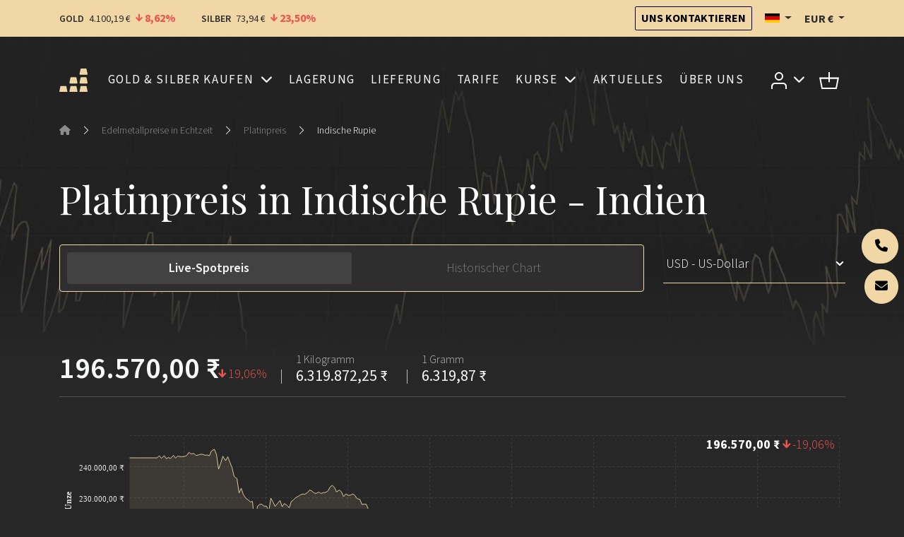

--- FILE ---
content_type: text/html; charset=UTF-8
request_url: https://de.goldbroker.com/charts/platinpreis/inr
body_size: 19165
content:
<!DOCTYPE html>
<html prefix="og: http://ogp.me/ns# article: http://ogp.me/ns/article#" lang="de"  xmlns:hx="http://purl.org/NET/hinclude">
    <head>
        <meta charset="utf-8">
        <meta name="viewport" content="width=device-width, initial-scale=1.0">
        <meta name="robots" content="index, follow">
        <meta http-equiv="Content-Type" content="text/html; charset=utf-8"/>
        <meta http-equiv="X-UA-Compatible" content="IE=edge" />
        
        <link rel="icon" href="/build/core/images/logo/favicon.20605c45.png" />
        <link rel="preconnect" href="https://fonts.googleapis.com">
        <link rel="preconnect" href="https://fonts.gstatic.com" crossorigin>
        <link href="https://fonts.googleapis.com/css2?family=Playfair+Display:wght@400..600&family=Source+Sans+3:wght@300;400;600;700&display=swap" rel="stylesheet">

        <link rel="canonical" href="https://de.goldbroker.com/charts/platinpreis/inr">
        <!-- Google Tag Manager -->
        <script>
            (function(w,d,s,l,i){w[l]=w[l]||[];w[l].push({'gtm.start':
                    new Date().getTime(),event:'gtm.js'});var f=d.getElementsByTagName(s)[0],
                j=d.createElement(s),dl=l!='dataLayer'?'&l='+l:'';j.async=true;j.src=
                '//www.googletagmanager.com/gtm.js?id='+i+dl;f.parentNode.insertBefore(j,f);
            })(window,document,'script','dataLayer','GTM-M3J7F9');
        </script>
        <!-- End Google Tag Manager -->

            

    <link rel="alternate" type="application/xml" title="GoldBroker.com - RSS Feed" href="/news.rss" />

    <title>Platinpreis in Indische Rupie (INR) - Live-Kurs und historischer Chart | GoldBroker.com</title>

            <meta property="og:title" content="Platinpreis in Indische Rupie (INR) - Live-Kurs und historischer Chart | GoldBroker.com" />
    
                    <meta property="og:image" content="/build/core/images/logo/en/horizontal.1a92937a.png" />
    
                
                    <meta name="description" content="Der Platinpreis in INR (Indische Rupie). Historischer Chart und Live-Kurs (Preis je Gramm, Unze, Kilogramm) an der LBMA, jährliche Performance in Indische Rupie.">

                            <meta property="og:description" content="Der Platinpreis in INR (Indische Rupie). Historischer Chart und Live-Kurs (Preis je Gramm, Unze, Kilogramm) an der LBMA, jährliche Performance in Indische Rupie.">
                                
                    <meta name="keywords" content="Platin, XPT, Indische Rupie, INR, Indien">

                        
    
            <meta name="smartbanner:enabled-platforms" content="none">
                                        

    <link rel="stylesheet" href="/build/front/881.b4e86c09.css?1769768774"><link rel="stylesheet" href="/build/front/main.6edbe88e.css?1769768774">

    <style>
        :root {
                                                                }
    </style>


    <link rel="stylesheet" href="/build/front/amcharts.f2ea9b5a.css?1769768774">

                                <script src="/bundles/fosjsrouting/js/router.min.js?1769768774"></script>
            <script src="/js/routing?callback=fos.Router.setData&amp;v=1769768774"></script>
        

    <script src="/build/front/runtime.5f799fff.js?1769768774"></script><script src="/build/front/172.6ab6ad9c.js?1769768774"></script><script src="/build/front/875.b827aac8.js?1769768774"></script><script src="/build/front/881.dc2c1b67.js?1769768774"></script><script src="/build/front/main.cb46da2d.js?1769768774"></script>

    <!-- Le HTML5 shim, for IE6-8 support of HTML5 elements -->
    <!--[if lt IE 9]>
    <script src="https://html5shim.googlecode.com/svn/trunk/html5.js"></script>
    <![endif]-->

    

    <script src="/build/front/523.ba1bd4ac.js?1769768774"></script><script src="/build/front/amcharts.9ac55b00.js?1769768774"></script>


    <script>
        $(document).on('show.bs.tab', function (event) {
            let target = $(event.target).data('bs-target');
            $('#live-chart-title, #historical-chart-title').addClass('d-none');
            $('h1' + target + '-title').removeClass('d-none');
        });
    </script>
    </head>
    <body class="charts-background">
        <!-- Google Tag Manager (noscript) -->
        <noscript>
            <iframe src="//www.googletagmanager.com/ns.html?id=GTM-M3J7F9" height="0" width="0" style="display:none;visibility:hidden"></iframe>
        </noscript>
        <!-- End Google Tag Manager (noscript) -->
        

            
    <header id="top-header">
        <nav class="navbar bg-primary">
            <div class="container">
                <span data-ajax-url="/widget/live-prices/EUR"></span>

                <div class="align-items-center d-md-flex d-none">
                    <a class="btn btn-outline-dark btn-sm" href="/kontakt" title="Uns kontaktieren">
                        Uns kontaktieren
                    </a>
                    <div class="locale-switcher-wrapper mx-3">    <div class="dropdown">
    <button class="dropdown-toggle header-text" type="button" id="localeSwitcherButton" data-bs-toggle="dropdown" aria-expanded="false" title="Deutsch">
        <span class="flag fi fi-de" title="Deutschland"></span>
    </button>

            <ul class="dropdown-menu" aria-labelledby="localeSwitcherButton">
                            <li>
                    <a class="dropdown-item" href="//goldbroker.com/charts/platinum-price/inr">
                        <span class="mr-1">
                            <span class="flag fi fi-gb" title="Vereinigtes Königreich"></span>
                        </span>
                        English
                    </a>
                </li>
                            <li>
                    <a class="dropdown-item" href="//or.fr/cours/platine/inr">
                        <span class="mr-1">
                            <span class="flag fi fi-fr" title="Frankreich"></span>
                        </span>
                        Français
                    </a>
                </li>
                    </ul>
    </div>

</div>
                    <div class="currency-switcher-wrapper">
                                                    <div class="dropdown">
    <button class="dropdown-toggle header-text " type="button" id="currencySwitcherButton" data-bs-toggle="dropdown" data-toggle="dropdown" aria-expanded="false" title="Euro">
        EUR
        €
    </button>

    <ul class="dropdown-menu" aria-labelledby="currencySwitcherButton">
                    <li>
                <a class="dropdown-item" href="/currency/switch/USD" title="US-Dollar">
                    USD
                    $
                </a>
            </li>
                    <li>
                <a class="dropdown-item" href="/currency/switch/GBP" title="Britisches Pfund">
                    GBP
                    £
                </a>
            </li>
                    <li>
                <a class="dropdown-item" href="/currency/switch/CHF" title="Schweizer Franken">
                    CHF
                    
                </a>
            </li>
                    <li>
                <a class="dropdown-item" href="/currency/switch/CAD" title="Kanadischer Dollar">
                    CAD
                    CA$
                </a>
            </li>
            </ul>
</div>

                                            </div>
                </div>
            </div>
        </nav>

                    
    <nav class="alert-message bg-danger">
        <div class="container text-center">
                
    
        </div>
    </nav>

        
            </header>

    
    
    
    <header id="main-header" class="">
        <div class="container">
            <nav id="main-nav">
                <div class="navbar navbar-expand-xl">
                    <a class="navbar-brand me-auto" href="/">
                        
        <img src="/build/core/images/logo/square.835b4266.svg"  class="d-block d-sm-none d-xl-block d-xxl-none square" alt="Investmentplattform GOLDBROKER.COM: Kauf, Lagerung, Lieferung von physischem Gold">


                        
        <img src="/build/core/images/logo/en/logo.8865a733.svg"  class="d-none d-sm-block d-xl-none d-xxl-block" alt="Investmentplattform GOLDBROKER.COM: Kauf, Lagerung, Lieferung von physischem Gold">


                    </a>

                                                                <ul class="navbar-nav d-block d-xl-none">
                            <li>
                                <button class="navbar-toggler collapsed caret" type="button" data-bs-toggle="collapse" data-bs-target="#user-menu-responsive-dropdown" aria-controls="user-menu-responsive-dropdown" aria-expanded="false" aria-label="Toggle user menu">
                                                        
        <img src="/build/front/images/svg/account.07348549.svg"  alt="Zugang zu Ihrem Kundenbereich">


            
                                </button>
                            </li>
                            <li>        <a class="nav-link position-relative" title="Warenkorb" href="/warenkorb">
    
        <img src="/build/front/images/svg/shop-icon.13605728.svg"  alt="Warenkorb">


    
    </a>

    </li>
                        </ul>
                    
                    <button class="navbar-toggler collapsed ms-3" type="button" data-bs-toggle="collapse" data-bs-target="#main-menu" aria-controls="main-menu" aria-expanded="false" aria-label="Toggle main menu">
                        <span class="navbar-toggler-icon"></span>
                    </button>

                                        <div class="collapse navbar-collapse mx-3" id="main-menu" >
                                    
        
                    <ul class="navbar-nav w-100 justify-content-around  list-unstyled">
                    
    
        <li class="nav-item dropdown">                    <a href="#" title="Gold &amp; Silber kaufen" class="dropdown-toggle nav-link" data-bs-toggle="dropdown">    
        
            Gold &amp; Silber kaufen
    
    </a>

                
        
                    <ul class="dropdown-menu list-unstyled">
                    
    
        <li class="nav-item">                            
    
    <a href="/produkte/gold-kaufen" title="Gold Kaufen" class="nav-link">    
        
            Gold Kaufen
    
    </a>

                
                    
                    <ul class=" list-unstyled level2">
                    
    
        <li class="nav-item">                            
    
    <a href="/produkte/gold-kaufen/goldbarren" title="Goldbarren" class="nav-link">    
        
            Goldbarren
    
    </a>

                
                    
    
        </li>
    
        
    
        <li class="nav-item">                            
    
    <a href="/produkte/gold-kaufen/goldmuenzen" title="Goldmünzen" class="nav-link">    
        
            Goldmünzen
    
    </a>

                
                    
    
        </li>
    

        </ul>
    
        </li>
    
        
    
        <li class="nav-item">                            
    
    <a href="/produkte/silber-kaufen" title="Silber Kaufen" class="nav-link">    
        
            Silber Kaufen
    
    </a>

                
                    
                    <ul class=" list-unstyled level2">
                    
    
        <li class="nav-item">                            
    
    <a href="/produkte/silber-kaufen/silberbarren" title="Silberbarren" class="nav-link">    
        
            Silberbarren
    
    </a>

                
                    
    
        </li>
    
        
    
        <li class="nav-item">                            
    
    <a href="/produkte/silber-kaufen/silbermuenzen" title="Silbermünzen" class="nav-link">    
        
            Silbermünzen
    
    </a>

                
                    
    
        </li>
    

        </ul>
    
        </li>
    

        </ul>
    
        </li>
    
        
    
        <li class="nav-item">                            
    
    <a href="/sichere-lagerung" title="Lagerung" class="nav-link">    
        
            Lagerung
    
    </a>

                
        
    
        </li>
    
        
    
        <li class="nav-item">                            
    
    <a href="/lieferung" title="Lieferung" class="nav-link">    
        
            Lieferung
    
    </a>

                
        
    
        </li>
    
        
    
        <li class="nav-item">                            
    
    <a href="/tarife" title="Tarife" class="nav-link">    
        
            Tarife
    
    </a>

                
        
    
        </li>
    
        
    
        <li class="nav-item dropdown">                    <a href="#" title="Kurse" class="dropdown-toggle nav-link" data-bs-toggle="dropdown">    
        
            Kurse
    
    </a>

                
        
                    <ul class="dropdown-menu list-unstyled">
                    
    
        <li class="nav-item">                            
    
    <a href="/charts/goldpreis" title="Goldpreis" class="nav-link">    
        
            Goldpreis
    
    </a>

                
                    
                    <ul class=" list-unstyled level2">
                    
    
        <li class="nav-item">                            
    
    <a href="/charts/goldpreis#live-chart" title="Aktueller Spotpreis" class="nav-link">    
        
            Aktueller Spotpreis
    
    </a>

                
                    
    
        </li>
    
        
    
        <li class="nav-item">                            
    
    <a href="/charts/goldpreis#historical-chart" title="Historische Charts" class="nav-link">    
        
            Historische Charts
    
    </a>

                
                    
    
        </li>
    

        </ul>
    
        </li>
    
        
    
        <li class="nav-item">                            
    
    <a href="/charts/silberpreis" title="Silberpreis" class="nav-link">    
        
            Silberpreis
    
    </a>

                
                    
                    <ul class=" list-unstyled level2">
                    
    
        <li class="nav-item">                            
    
    <a href="/charts/silberpreis#live-chart" title="Aktueller Spotpreis" class="nav-link">    
        
            Aktueller Spotpreis
    
    </a>

                
                    
    
        </li>
    
        
    
        <li class="nav-item">                            
    
    <a href="/charts/silberpreis#historical-chart" title="Historische Charts" class="nav-link">    
        
            Historische Charts
    
    </a>

                
                    
    
        </li>
    

        </ul>
    
        </li>
    
        
    
        <li class="nav-item">                <span>    
        
            Ratios
    
    </span>
                
                    
                    <ul class=" list-unstyled level2">
                    
    
        <li class="nav-item">                            
    
    <a href="/charts/ratio/gold/silber" title="Gold/Silber-Ratio" class="nav-link">    
        
            Gold/Silber-Ratio
    
    </a>

                
                    
    
        </li>
    
        
    
        <li class="nav-item">                            
    
    <a href="/charts/ratio/gold/bitcoin" title="Gold/Bitcoin-Ratio" class="nav-link">    
        
            Gold/Bitcoin-Ratio
    
    </a>

                
                    
    
        </li>
    

        </ul>
    
        </li>
    

        </ul>
    
        </li>
    
        
    
        <li class="nav-item">                            
    
    <a href="/news" title="Aktuelles" class="nav-link">    
        
            Aktuelles
    
    </a>

                
        
    
        </li>
    
        
    
        <li class="nav-item">                            
    
    <a href="/uber-uns" title="Über Uns" class="nav-link">    
        
            Über Uns
    
    </a>

                
        
    
        </li>
    

        </ul>
    



                        <div class="align-items-center d-flex gap-3 d-md-none pt-2 border-top border-grey">
                            <div class="locale-switcher-wrapper">
                                    <div class="dropdown">
    <button class="dropdown-toggle header-text" type="button" id="localeSwitcherButton" data-bs-toggle="dropdown" aria-expanded="false" title="Deutsch">
        <span class="flag fi fi-de" title="Deutschland"></span>
    </button>

            <ul class="dropdown-menu" aria-labelledby="localeSwitcherButton">
                            <li>
                    <a class="dropdown-item" href="//goldbroker.com/charts/platinum-price/inr">
                        <span class="mr-1">
                            <span class="flag fi fi-gb" title="Vereinigtes Königreich"></span>
                        </span>
                        English
                    </a>
                </li>
                            <li>
                    <a class="dropdown-item" href="//or.fr/cours/platine/inr">
                        <span class="mr-1">
                            <span class="flag fi fi-fr" title="Frankreich"></span>
                        </span>
                        Français
                    </a>
                </li>
                    </ul>
    </div>


                            </div>
                            <div class="currency-switcher-wrapper">
                                                                    <div class="dropdown">
    <button class="dropdown-toggle header-text " type="button" id="currencySwitcherButton" data-bs-toggle="dropdown" data-toggle="dropdown" aria-expanded="false" title="Euro">
        EUR
        €
    </button>

    <ul class="dropdown-menu" aria-labelledby="currencySwitcherButton">
                    <li>
                <a class="dropdown-item" href="/currency/switch/USD" title="US-Dollar">
                    USD
                    $
                </a>
            </li>
                    <li>
                <a class="dropdown-item" href="/currency/switch/GBP" title="Britisches Pfund">
                    GBP
                    £
                </a>
            </li>
                    <li>
                <a class="dropdown-item" href="/currency/switch/CHF" title="Schweizer Franken">
                    CHF
                    
                </a>
            </li>
                    <li>
                <a class="dropdown-item" href="/currency/switch/CAD" title="Kanadischer Dollar">
                    CAD
                    CA$
                </a>
            </li>
            </ul>
</div>

                                                            </div>
                        </div>
                    </div>

                                        <ul class="navbar-nav align-items-center d-none d-xl-flex">
                        <li class="nav-item dropdown">
                            <a class="nav-link dropdown-toggle" href="#" id="user-menu-dropdown" data-bs-toggle="dropdown" aria-expanded="false" data-bs-auto-close="outside">
                                                    
        <img src="/build/front/images/svg/account.07348549.svg"  alt="Zugang zu Ihrem Kundenbereich">


            
                            </a>
                            <ul class="dropdown-menu dropdown-menu-end" aria-labelledby="user-menu-dropdown">
                                <li>
                                                        <li class="login-dropdown">
                <div class="text-center h4">Zugang zu Ihrem Kundenbereich</div>

                <form action="/login" method="post" class="mb-4">
    
    
    <div class="form-group form-floating">
                <input class="form-control" type="text" id="email_1675147112" name="_username" required="required" placeholder=" " value="" />
        <label class="form-label" for="email_1675147112">E-Mail</label>
    </div>
    <div class="form-group form-floating input-group">
                <input class="form-control" type="password" id="password_1675147112" name="_password" required="required" placeholder=" " />
        <label class="form-label" for="password_1675147112">Passwort</label>
        <button type="button" class="btn show-password" title="Anzeigen">
            <i class="fas fa-eye"></i>
        </button>
    </div>

    <div class="text-right mb-4">
        <a href="/passwort-vergessen">Passwort vergessen?</a>
    </div>

    <div class="form-group my-4">
        <button type="submit" class="btn btn-primary w-100">
            Anmelden
        </button>
    </div>
</form>

<p class="heading-liner mb-4">Noch kein GoldBroker.com-Konto?</p>

<a class="btn btn-outline-primary btn-create-account w-100" href="/registrieren">
    Konto erstellen
</a>

            </li>
            
                                </li>
                            </ul>
                        </li>
                        <li class="nav-item">
                                    <a class="nav-link position-relative" title="Warenkorb" href="/warenkorb">
    
        <img src="/build/front/images/svg/shop-icon.13605728.svg"  alt="Warenkorb">


    
    </a>

    
                        </li>
                    </ul>
                </div>

                                                    <div class="navbar d-xl-none">
                        <div class="collapse navbar-collapse" id="user-menu-responsive-dropdown">
                            <div class="navbar-nav">
                                                    <li class="login-dropdown">
                <div class="text-center h4">Zugang zu Ihrem Kundenbereich</div>

                <form action="/login" method="post" class="mb-4">
    
    
    <div class="form-group form-floating">
                <input class="form-control" type="text" id="email_1675147112" name="_username" required="required" placeholder=" " value="" />
        <label class="form-label" for="email_1675147112">E-Mail</label>
    </div>
    <div class="form-group form-floating input-group">
                <input class="form-control" type="password" id="password_1675147112" name="_password" required="required" placeholder=" " />
        <label class="form-label" for="password_1675147112">Passwort</label>
        <button type="button" class="btn show-password" title="Anzeigen">
            <i class="fas fa-eye"></i>
        </button>
    </div>

    <div class="text-right mb-4">
        <a href="/passwort-vergessen">Passwort vergessen?</a>
    </div>

    <div class="form-group my-4">
        <button type="submit" class="btn btn-primary w-100">
            Anmelden
        </button>
    </div>
</form>

<p class="heading-liner mb-4">Noch kein GoldBroker.com-Konto?</p>

<a class="btn btn-outline-primary btn-create-account w-100" href="/registrieren">
    Konto erstellen
</a>

            </li>
            
                            </div>
                        </div>
                    </div>
                            </nav>
        </div>
    </header>

                    <header class="auto-padding-top ">
        <div class="container">
            
                                                    <nav aria-label="breadcrumb">
        <ol class="breadcrumb mb-5">
                            <li class="breadcrumb-item">
                                            <a href="/">
                                            <span><i class="fas fa-home"></i></span>
                                            </a>
                                    </li>
                                    <li class="separator"><i class="bi bi-chevron-right"></i></li>
                                            <li class="breadcrumb-item">
                                            <a href="/charts">
                                            <span>Edelmetallpreise in Echtzeit</span>
                                            </a>
                                    </li>
                                    <li class="separator"><i class="bi bi-chevron-right"></i></li>
                                            <li class="breadcrumb-item">
                                            <a href="/charts/platinpreis">
                                            <span>Platinpreis</span>
                                            </a>
                                    </li>
                                    <li class="separator"><i class="bi bi-chevron-right"></i></li>
                                            <li class="breadcrumb-item">
                                            <span>Indische Rupie</span>
                                    </li>
                                    </ol>
    </nav>

                            
            
            
                                
        
        
        
        
    
                    </div>

        <div id="header-content"></div>
    </header>

    
    
    
            
        
        <div class="">
            <div class="ajax-target">
                <div class="container">
                    <h1 id="live-chart-title" >
                                    Platinpreis in Indische Rupie - Indien                            </h1>
                    <h1 id="historical-chart-title" class="d-none">
                                    Platinpreis in Indische Rupie - Indien                            </h1>
            </div>

        <div class="container">
        <div class="row">
            <div class="col-md-3 order-md-last">
                <div class="" id="charts-currency-switcher">
                    
<form name="chart_currency_switcher" method="post" action="/charts/wahrung" data-toggle="submit"><div id="chart_currency_switcher_0" data-toggle="submit">    
                
    <div class="form-group"><select id="chart_currency_switcher_0_currency" name="chart_currency_switcher[currency]" class="input-currency form-select">            <option value="EUR">EUR - Euro</option><option value="USD">USD - US-Dollar</option><option value="GBP">GBP - Britisches Pfund</option><option value="CHF">CHF - Schweizer Franken</option><option value="CAD">CAD - Kanadischer Dollar</option><option disabled="disabled">-------------------</option>
                <option value="AED">AED - VAE-Dirham</option><option value="ANG">ANG - Niederländische-Antillen-Gulden</option><option value="ARS">ARS - Argentinischer Peso</option><option value="AUD">AUD - Australischer Dollar</option><option value="AWG">AWG - Aruba-Florin</option><option value="AZN">AZN - Aserbaidschan-Manat</option><option value="BAM">BAM - Konvertible Mark Bosnien und Herzegowina</option><option value="BBD">BBD - Barbados-Dollar</option><option value="BDT">BDT - Bangladesch-Taka</option><option value="BGN">BGN - Bulgarischer Lew</option><option value="BMD">BMD - Bermuda-Dollar</option><option value="BOB">BOB - Bolivianischer Boliviano</option><option value="BRL">BRL - Brasilianischer Real</option><option value="BSD">BSD - Bahamas-Dollar</option><option value="BTC">BTC - Bitcoin</option><option value="BYN">BYN - Weißrussischer Rubel</option><option value="BZD">BZD - Belize-Dollar</option><option value="CAD">CAD - Kanadischer Dollar</option><option value="CDF">CDF - Kongo-Franc</option><option value="CHF">CHF - Schweizer Franken</option><option value="CLF">CLF - Chilenische Unidades de Fomento</option><option value="CLP">CLP - Chilenischer Peso</option><option value="CNH">CNH - Renminbi Yuan</option><option value="CNY">CNY - Renminbi Yuan</option><option value="COP">COP - Kolumbianischer Peso</option><option value="CRC">CRC - Costa-Rica-Colón</option><option value="CUP">CUP - Kubanischer Peso</option><option value="CVE">CVE - Cabo-Verde-Escudo</option><option value="CZK">CZK - Tschechische Krone</option><option value="DJF">DJF - Dschibuti-Franc</option><option value="DKK">DKK - Dänische Krone</option><option value="DOP">DOP - Dominikanischer Peso</option><option value="DZD">DZD - Algerischer Dinar</option><option value="EGP">EGP - Ägyptisches Pfund</option><option value="EUR">EUR - Euro</option><option value="FJD">FJD - Fidschi-Dollar</option><option value="GBP">GBP - Britisches Pfund</option><option value="GIP">GIP - Gibraltar-Pfund</option><option value="GTQ">GTQ - Guatemaltekischer Quetzal</option><option value="GYD">GYD - Guyana-Dollar</option><option value="HKD">HKD - Hongkong-Dollar</option><option value="HRK">HRK - Kroatischer Kuna</option><option value="HUF">HUF - Ungarischer Forint</option><option value="IDR">IDR - Indonesische Rupiah</option><option value="ILS">ILS - Israelischer Neuer Schekel</option><option value="INR">INR - Indische Rupie</option><option value="IRR">IRR - Iranischer Rial</option><option value="ISK">ISK - Isländische Krone</option><option value="JMD">JMD - Jamaika-Dollar</option><option value="JPY">JPY - Japanischer Yen</option><option value="KES">KES - Kenia-Schilling</option><option value="KGS">KGS - Kirgisischer Som</option><option value="KHR">KHR - Kambodschanischer Riel</option><option value="KRW">KRW - Südkoreanischer Won</option><option value="KWD">KWD - Kuwait-Dinar</option><option value="KYD">KYD - Kaiman-Dollar</option><option value="KZT">KZT - Kasachischer Tenge</option><option value="LAK">LAK - Laotischer Kip</option><option value="LBP">LBP - Libanesisches Pfund</option><option value="LYD">LYD - Libyscher Dinar</option><option value="MAD">MAD - Marokkanischer Dirham</option><option value="MGA">MGA - Madagaskar-Ariary</option><option value="MKD">MKD - Mazedonischer Denar</option><option value="MNT">MNT - Mongolischer Tögrög</option><option value="MOP">MOP - Macao-Pataca</option><option value="MUR">MUR - Mauritius-Rupie</option><option value="MVR">MVR - Malediven-Rufiyaa</option><option value="MXN">MXN - Mexikanischer Peso</option><option value="MXV">MXV - Mexicanischer Unidad de Inversion (UDI)</option><option value="MYR">MYR - Malaysischer Ringgit</option><option value="NIO">NIO - Nicaragua-Córdoba</option><option value="NOK">NOK - Norwegische Krone</option><option value="NZD">NZD - Neuseeland-Dollar</option><option value="OMR">OMR - Omanischer Rial</option><option value="PAB">PAB - Panamaischer Balboa</option><option value="PEN">PEN - Peruanischer Sol</option><option value="PGK">PGK - Papua-neuguineischer Kina</option><option value="PHP">PHP - Philippinischer Peso</option><option value="PKR">PKR - Pakistanische Rupie</option><option value="PLN">PLN - Polnischer Złoty</option><option value="PYG">PYG - Paraguayischer Guaraní</option><option value="QAR">QAR - Katar-Riyal</option><option value="RON">RON - Rumänischer Leu</option><option value="RSD">RSD - Serbischer Dinar</option><option value="RUB">RUB - Russischer Rubel</option><option value="SAR">SAR - Saudi-Rial</option><option value="SBD">SBD - Salomonen-Dollar</option><option value="SCR">SCR - Seychellen-Rupie</option><option value="SEK">SEK - Schwedische Krone</option><option value="SGD">SGD - Singapur-Dollar</option><option value="SHP">SHP - St.-Helena-Pfund</option><option value="THB">THB - Thailändischer Baht</option><option value="TMT">TMT - Turkmenistan-Manat</option><option value="TND">TND - Tunesischer Dinar</option><option value="TRY">TRY - Türkische Lira</option><option value="TTD">TTD - Trinidad-und-Tobago-Dollar</option><option value="TWD">TWD - Neuer Taiwan-Dollar</option><option value="TZS">TZS - Tansania-Schilling</option><option value="UAH">UAH - Ukrainische Hrywnja</option><option value="USD" selected="selected">USD - US-Dollar</option><option value="UYU">UYU - Uruguayischer Peso</option><option value="UZS">UZS - Usbekistan-Sum</option><option value="VES">VES - Venezolanischer Bolívar</option><option value="VND">VND - Vietnamesischer Dong</option><option value="XAF">XAF - CFA-Franc (BEAC)</option><option value="XCD">XCD - Ostkaribischer Dollar</option><option value="XOF">XOF - CFA-Franc (BCEAO)</option><option value="XPF">XPF - CFP-Franc</option><option value="YER">YER - Jemen-Rial</option><option value="ZAR">ZAR - Südafrikanischer Rand</option></select>    
                
    </div><input type="hidden" id="chart_currency_switcher_0_target" name="chart_currency_switcher[target]" value="goldbroker_front_chart_xpt" /><input type="hidden" id="chart_currency_switcher_0_fragment" name="chart_currency_switcher[fragment]" /><div class="form-group text-center"><button type="submit" id="chart_currency_switcher_0_submit" name="chart_currency_switcher[submit]" class="no-js btn">Ok</button></div><input type="hidden" id="chart_currency_switcher_0__token" name="chart_currency_switcher[_token]" data-controller="csrf-protection" value="csrf-token" /></div></form>

                </div>
            </div>
            <div class="col-md-9">
                <ul class="nav nav-pills nav-bordered" role="tablist">
                    <li class="nav-item" role="presentation">
                        <a class="nav-link active" data-bs-toggle="pill"  data-bs-target="#live-chart" role="tab" aria-controls="live-chart" aria-selected="true" title="Live-Spotpreis" aria-label="Live-Spotpreis">
                            Live-Spotpreis
                        </a>
                    </li>
                    <li class="nav-item" role="presentation">
                        <a class="nav-link" data-bs-toggle="pill" data-bs-target="#historical-chart" role="tab" aria-controls="historical-chart" aria-selected="false" title="Historischer Chart" aria-label="Historischer Chart">
                            Historischer Chart
                        </a>
                    </li>
                </ul>
            </div>
        </div>
    </div>

        <div class="tab-content p-0">
                <div class="tab-pane show active no-scroll" id="live-chart" role="tabpanel" aria-labelledby="live-chart">
            <section>
                <div class="container">
                    <span data-ajax-url="/widget/live-table/XPT/INR"></span>
                    <div class="pb-5">
                        <div class="ajax-target">
                    
    <div
        id="chart_1660029100"
        class="chart chart-live"
        data-action="live"
        data-data-url="/api/spot-prices?metal=XPT&amp;currency=INR&amp;weight_unit=oz&amp;boundaries=1"
        data-currency="INR"
        data-metal="XPT"
        data-value-title="Platinpreis pro Unze"
        data-watermark="/build/core/images/logo/en/horizontal.8865a733.svg"
        data-watermark-url="https://de.goldbroker.com/"
            >
        <div class="alert alert-info">
            Aktivieren Sie Javascript, um den <a href="/charts/platinpreis#live-chart">Platinpreis</a> anzuzeigen
        </div>
    </div>

            <span class="well markets-closed" data-chart-id="chart_1660029100">
            <p class="text-center lead">
                Märkte geschlossen
            </p>
            <p class="text-center">Schlusskurs : <span class="text-center closing-spot-price"></span></p>
        </span>
    
        <script>
        $(document).ready(function () {
            $('#chart_1660029100').chart();
        });
    </script>

</div>

                    </div>

                    <div class="read-more-697ceeaa34cc8 collapse collapse-more">
                            <p>Der angezeigte Platinpreis wird im Minutentakt aktualisiert.</p>

                        <p>Die Daten werden kontinuierlich, 24 Stunden am Tag, 5 Tage die Woche, von den wichtigsten Handelsplätzen (LBMA, NYMEX, GLOBEX, HONG KONG) abgerufen.</p><p>Der sogenannte Spotpreis ist der Referenzpreis für eine Feinunze, der offiziellen Maßeinheit des professionellen Markts für Kassageschäfte. Eine Feinunze entspricht 31,1 Gramm.</p><p>Mit GoldBroker.com kaufen und verkaufen Sie basierend auf dem Spotpreis in Euro, US-Dollar, Schweizer Franken, Britischen Pfund oder Kanadischer Dollar.</p>
                        <p></p>
                    
</div>

<div class="text-center">
    <button class="btn btn-link" type="button" data-bs-toggle="collapse" data-bs-target=".read-more-697ceeaa34cc8" aria-expanded="false" aria-controls="read-more-697ceeaa34cc8">
        <span class="read-more-697ceeaa34cc8 collapse show">
            Mehr anzeigen<i class="bi bi-chevron-down ms-1"></i>
        </span>
        <span class="read-more-697ceeaa34cc8 collapse">
            Weniger anzeigen<i class="bi bi-chevron-up ms-1"></i>
        </span>
    </button>
</div>

                        <div class="text-center mt-5">
        <a href="/registrieren" class="btn btn-outline-primary btn-create-account">Konto erstellen</a>
    </div>

                </div>
            </section>

            <section class="bg-grey">
                <div class="container">
                    
<a id="prices_today"></a>
<h2 class="text-center">Platinpreise heute</h2>

<div class="table-responsive">
    <table class="table bg-secondary">
        <thead>
            <tr>
                <th>Währung</th>
                <th>Performance</th>
                <th>1 Unze <small>(31,10 Gramm)</small></th>
                <th>1 Kilogramm</th>
                <th>1 Gramm</th>
            </tr>
        </thead>
        <tbody>
                                            <tr>
                    <td><a href="/charts/platinpreis/eur#live-chart">Euro (EUR)</a></td>
                    <td>
                                                <span class="performance-down">17,95</span>
                    </td>
                    <td>1.813,71 €</td>
                    <td>58.312,13 €</td>
                    <td>58,31 €</td>
                </tr>
                                            <tr>
                    <td><a href="/charts/platinpreis/usd#live-chart">US-Dollar (USD)</a></td>
                    <td>
                                                <span class="performance-down">18,61</span>
                    </td>
                    <td>2.153,47 $</td>
                    <td>69.235,67 $</td>
                    <td>69,24 $</td>
                </tr>
                                            <tr>
                    <td><a href="/charts/platinpreis/gbp#live-chart">Britisches Pfund (GBP)</a></td>
                    <td>
                                                <span class="performance-down">18,02</span>
                    </td>
                    <td>1.570,57 £</td>
                    <td>50.495,00 £</td>
                    <td>50,49 £</td>
                </tr>
                                            <tr>
                    <td><a href="/charts/platinpreis/chf#live-chart">Schweizer Franken (CHF)</a></td>
                    <td>
                                                <span class="performance-down">17,89</span>
                    </td>
                    <td>1.662,19 CHF</td>
                    <td>53.440,65 CHF</td>
                    <td>53,44 CHF</td>
                </tr>
                                            <tr>
                    <td><a href="/charts/platinpreis/aud#live-chart">Australischer Dollar (AUD)</a></td>
                    <td>
                                                <span class="performance-down">17,97</span>
                    </td>
                    <td>3.079,05 AU$</td>
                    <td>98.993,76 AU$</td>
                    <td>98,99 AU$</td>
                </tr>
                                            <tr>
                    <td><a href="/charts/platinpreis/cad#live-chart">Kanadischer Dollar (CAD)</a></td>
                    <td>
                                                <span class="performance-down">18,11</span>
                    </td>
                    <td>2.923,27 CA$</td>
                    <td>93.985,31 CA$</td>
                    <td>93,99 CA$</td>
                </tr>
                                            <tr>
                    <td><a href="/charts/platinpreis/cny#live-chart">Renminbi Yuan (CNY)</a></td>
                    <td>
                                                <span class="performance-down">18,82</span>
                    </td>
                    <td>14.923,50 CN¥</td>
                    <td>479.801,67 CN¥</td>
                    <td>479,80 CN¥</td>
                </tr>
                                            <tr>
                    <td><a href="/charts/platinpreis/inr#live-chart">Indische Rupie (INR)</a></td>
                    <td>
                                                <span class="performance-down">19,06</span>
                    </td>
                    <td>196.570,00 ₹</td>
                    <td>6.319.872,25 ₹</td>
                    <td>6.319,87 ₹</td>
                </tr>
                                            <tr>
                    <td><a href="/charts/platinpreis/jpy#live-chart">Japanischer Yen (JPY)</a></td>
                    <td>
                                                <span class="performance-down">18,31</span>
                    </td>
                    <td>330.876,00 ¥</td>
                    <td>10.637.910,42 ¥</td>
                    <td>10.637,91 ¥</td>
                </tr>
                    </tbody>
    </table>
</div>


                        <div class="text-center mt-5">
        <a href="/registrieren" class="btn btn-outline-primary btn-create-account">Konto erstellen</a>
    </div>

                </div>
            </section>

            <section>
                                <h2 class="text-center">
                                            Platin online kaufen zum Live-Spotpreis
                                    </h2>
                <div class="cart-products-carousel mt-5">
                    
                </div>
            
            </section>

            <section class="position-relative bg-grey">
                <div class="container">
                    <div class="articles-container">
                        <div class="d-flex">
                            <span class="article-text">News</span>
                            <div class="actus-text">Verpassen Sie keine Neuigkeiten von den Edelmetallmärkten mehr und treffen Sie stets fundierte Anlageentscheidungen.</div>
                            <a class="btn btn-outline-primary" href="/news" title="Alle News sehen">
                                Alle News sehen
                            </a>
                        </div>
                    </div>

                    <div class="actus-card">
    <div class="owl-carousel articles-carousel">
                    
            
<div class="article" data-flipped="off" style="background-image: linear-gradient(rgba(0, 0, 0, 0.5), rgba(0, 0, 0, 0.5)), url('https://de.goldbroker.com/media/cache/large_webp/logo/697103e75ee46992572366.webp'), url('https://de.goldbroker.com/media/cache/large/logo/697103e75ee46992572366.jpg');">
        <span class="article-card-text" style="opacity: 1; display: inline; z-index: 10;">Börsen-Euphorie übertönt die Signale des Goldpreises</span>
    <span class="small-text" style="text-align:center; display:none">In einem Umfeld, das von anhaltender Inflation, geopolitischen Spannungen und Staatsschulden in Rekordhöhe geprägt ist, wäre es historisch gesehen naheliegend gewesen, vorrangig Zuflucht in Gold zu suchen. Tatsächlich sind es jedoch Akti...</span>
    <span class="article-author" style="opacity: 1; display: inline; z-index: 10;">Laurent Maurel | 22.01.2026</span>
    <a href="/news/borsen-euphorie-ubertont-signale-goldpreis-3661" class="btn btn-outline-primary w-75" style="display: none" title="&quot;Börsen-Euphorie übertönt die Signale des Goldpreises&quot; lesen">
        <span>Artikel lesen</span>
    </a>
</div>

                    
            
<div class="article" data-flipped="off" style="background-image: linear-gradient(rgba(0, 0, 0, 0.5), rgba(0, 0, 0, 0.5)), url('https://de.goldbroker.com/media/cache/large_webp/logo/696a102736982142235754.webp'), url('https://de.goldbroker.com/media/cache/large/logo/696a102736982142235754.jpg');">
        <span class="article-card-text" style="opacity: 1; display: inline; z-index: 10;">Gold-Verhältnis-Charts deuten auf viel höhere Preise hin</span>
    <span class="small-text" style="text-align:center; display:none">Diese Woche werden wir uns zwei Gold-Verhältnis-Charts ansehen, die einen langfristigen Bullenmarkt signalisieren, der noch viel Kraft hat und möglicherweise gerade erst begonnen hat.</span>
    <span class="article-author" style="opacity: 1; display: inline; z-index: 10;">Mike Roy | 19.01.2026</span>
    <a href="/news/gold-verhaltnis-charts-deuten-auf-viel-hohere-preise-hin-3658" class="btn btn-outline-primary w-75" style="display: none" title="&quot;Gold-Verhältnis-Charts deuten auf viel höhere Preise hin&quot; lesen">
        <span>Artikel lesen</span>
    </a>
</div>

                    
            
<div class="article" data-flipped="off" style="background-image: linear-gradient(rgba(0, 0, 0, 0.5), rgba(0, 0, 0, 0.5)), url('https://de.goldbroker.com/media/cache/large_webp/logo/69611e6ad5a5b520960949.webp'), url('https://de.goldbroker.com/media/cache/large/logo/69611e6ad5a5b520960949.jpg');">
        <span class="article-card-text" style="opacity: 1; display: inline; z-index: 10;">Ausblick 2026: Silber, die Rückkehr eines strategischen Metalls</span>
    <span class="small-text" style="text-align:center; display:none">Mit einem Anstieg von fast 150 % im letzten Jahr erlebt Silber ein spektakuläres Comeback. Es bleibt abzuwarten, ob sich diese Dynamik auch 2026 fortsetzen wird, da das weiße Metall weiterhin eine strategische Rolle spielt.</span>
    <span class="article-author" style="opacity: 1; display: inline; z-index: 10;">Thomas Andrieu | 13.01.2026</span>
    <a href="/news/ausblick-2026-silber-ruckkehr-strategischen-metalls-3655" class="btn btn-outline-primary w-75" style="display: none" title="&quot;Ausblick 2026: Silber, die Rückkehr eines strategischen Metalls&quot; lesen">
        <span>Artikel lesen</span>
    </a>
</div>

                    
            
<div class="article" data-flipped="off" style="background-image: linear-gradient(rgba(0, 0, 0, 0.5), rgba(0, 0, 0, 0.5)), url('https://de.goldbroker.com/media/cache/large_webp/logo/695527bc7dee9481933737.webp'), url('https://de.goldbroker.com/media/cache/large/logo/695527bc7dee9481933737.jpg');">
        <span class="article-card-text" style="opacity: 1; display: inline; z-index: 10;">Gold-Ausblick 2026: Der Beginn einer neuen Ära</span>
    <span class="small-text" style="text-align:center; display:none">Die Entwicklung des Goldpreises 2026 wird von der Aussicht auf eine Senkung der US-Leitzinsen, der Entwicklung der Liquidität, der Nachfrage nach Investitionen und Schmuck sowie den Käufen der Zentralbanken beeinflusst.</span>
    <span class="article-author" style="opacity: 1; display: inline; z-index: 10;">Thomas Andrieu | 06.01.2026</span>
    <a href="/news/gold-ausblick-2026-beginn-neuen-ara-3651" class="btn btn-outline-primary w-75" style="display: none" title="&quot;Gold-Ausblick 2026: Der Beginn einer neuen Ära&quot; lesen">
        <span>Artikel lesen</span>
    </a>
</div>

            </div>
</div>

                </div>
            </section>

            <section class="pb-0">
                                <div class="container">
                    <h2 class="text-center mb-0">
                                                    Suchen Sie nicht länger nach dem Platinkurs!
                                            </h2>

                    <div class="row">
                        <div class="col-lg-7 col-xl-8 d-flex flex-column justify-content-between" style="padding-top: 60px;">
                            <span class="small-text">
                                <p>Laden Sie die <a href="/mobile-app-iphone-android">mobile App von GoldBroker</a> kostenlos auf Ihr iPhone oder Android-Smartphone: Gold- und Silberkurse in Echtzeit, Entwicklung Ihrer Anlagen, historische Preisdaten, News, Interviews, Videos, Zugang zum Kundenbereich… Verpassen Sie keine Neuigkeiten an den Edelmetallmärkten!</p>

                            </span>

                            <div class="d-flex flex-column align-items-center my-3 gap-3 d-lg-block">
                                            <a href="https://apps.apple.com/de/app/id951722599" target="_blank" class="mx-1 text-decoration-none" title="im Apple Store">
        
        <img src="/build/front/images/app-stores/apple/de/badge.b89668ec.svg"  class="social-media" alt="im Apple Store" width="164" height="49">


    </a>

            <a href="https://play.google.com/store/apps/details?id=com.tag.goldbroker" target="_blank" class="mx-1 text-decoration-none" title="bei Google Play">
        
        <img src="/build/front/images/app-stores/google/de/badge.be3cac19.svg"  class="social-media" alt="bei Google Play" width="164" height="49">


    </a>

                            </div>

                            <hr>

                            <p><p>Webmaster: Nutzen Sie <a href="/widget/gold">unsere Widgets</a>, um den Gold-Spotpreis direkt auf Ihrer Webseite in der Währung Ihrer Wahl anzuzeigen.</p>

<p>Sie nutzen Wordpress? Laden Sie das <a href="https://wordpress.org/plugins/gold-price-chart-widget/">Plugin Live Gold Price &amp; Silver Price Charts Widgets herunter</a>.</p>
</p>
                        </div>
                        <div class="col-lg-5 col-xl-4 order-lg-first d-flex justify-content-center align-items-end">
                            
        <picture>
        <source srcset="https://de.goldbroker.com/media/cache/default_webp/build/front/images/iphone-app.89648b4c.webp" type="image/webp">
            <img src="https://de.goldbroker.com/media/cache/default/build/front/images/iphone-app.89648b4c.png"  alt="GoldBroker.com Mobile App">

    </picture>

                        </div>
                    </div>
                </div>
            
            </section>
        </div>

                <div class="tab-pane no-scroll" id="historical-chart" role="tabpanel" aria-labelledby="historical-chart">
            <section>
                <div class="container">
                    <div class="row justify-content-md-center mb-5">
                        <div class="pb-5 mb-4">
                            <div class="ajax-target">
                    
    <div
        id="chart_873504019"
        class="chart chart-historical"
        data-action="historical"
        data-data-url="/api/historical-spot-prices?metal=XPT&amp;currency=INR&amp;weight_unit=oz"
        data-currency="INR"
        data-metal="XPT"
        data-value-title="Platinpreis pro Unze"
        data-watermark="/build/core/images/logo/en/horizontal.8865a733.svg"
        data-watermark-url="https://de.goldbroker.com/"
            >
        <div class="alert alert-info">
            Aktivieren Sie Javascript, um den <a href="/charts/platinpreis#historical-chart">Platinpreis</a> anzuzeigen
        </div>
    </div>

    
        <script>
        $(document).ready(function () {
            $('#chart_873504019').chart();
        });
    </script>

</div>

                        </div>
                    </div>

                    <div class="table-responsive">
                        <table class="table">
                            <tr>
                                <th></th>
                                                                    <th class="text-center">5 Tage</th>
                                                                    <th class="text-center">1 Monat</th>
                                                                    <th class="text-center">Laufendes Jahr bis heute</th>
                                                                    <th class="text-center">1 Jahr</th>
                                                                    <th class="text-center">5 Jahre</th>
                                                                    <th class="text-center">10 Jahre</th>
                                                                    <th class="text-center">Maximal</th>
                                                            </tr>
                            <tr>
                                <th>
                                    Platinpreis pro Unze (INR)
                                </th>
                                                                    <td class="text-center">
                                        <span class="performance-down">4,81</span>
                                    </td>
                                                                    <td class="text-center">
                                        <span class="performance-up">23,55</span>
                                    </td>
                                                                    <td class="text-center">
                                        <span class="performance-up">31,31</span>
                                    </td>
                                                                    <td class="text-center">
                                        <span class="performance-up">188,94</span>
                                    </td>
                                                                    <td class="text-center">
                                        <span class="performance-up">209,80</span>
                                    </td>
                                                                    <td class="text-center">
                                        <span class="performance-up">310,46</span>
                                    </td>
                                                                    <td class="text-center">
                                        <span class="performance-up">243,47</span>
                                    </td>
                                                            </tr>
                        </table>
                    </div>

                        <div class="text-center mt-5">
        <a href="/registrieren" class="btn btn-outline-primary btn-create-account">Konto erstellen</a>
    </div>

                </div>
            </section>

            <section class="bg-grey">
                <div class="container">
                    <a id="annual_performances"></a>
<h2 class="text-center">Jährliche Entwicklung des Platinpreises in %</h2>

<div class="table-responsive">
    <table class="table bg-secondary">
        <thead>
            <tr>
                <th>Jahr</th>
                                    <th class="text-center">EUR</th>
                                    <th class="text-center">USD</th>
                                    <th class="text-center">GBP</th>
                                    <th class="text-center">CHF</th>
                                    <th class="text-center">AUD</th>
                                    <th class="text-center">CAD</th>
                                    <th class="text-center">CNY</th>
                                    <th class="text-center">INR</th>
                                    <th class="text-center">JPY</th>
                            </tr>
        </thead>
        <tbody>
                            <tr>
                    <td>2011</td>
                                            <td class="text-center">
                            <span class="performance-down">18,31</span>
                        </td>
                                            <td class="text-center">
                            <span class="performance-down">21,18</span>
                        </td>
                                            <td class="text-center">
                            <span class="performance-down">20,50</span>
                        </td>
                                            <td class="text-center">
                            <span class="performance-down">20,50</span>
                        </td>
                                            <td class="text-center">
                            <span class="performance-down">20,84</span>
                        </td>
                                            <td class="text-center">
                            <span class="performance-na">N/A</span>
                        </td>
                                            <td class="text-center">
                            <span class="performance-down">24,11</span>
                        </td>
                                            <td class="text-center">
                            <span class="performance-down">5,39</span>
                        </td>
                                            <td class="text-center">
                            <span class="performance-down">24,94</span>
                        </td>
                                    </tr>
                            <tr>
                    <td>2012</td>
                                            <td class="text-center">
                            <span class="performance-up">8,22</span>
                        </td>
                                            <td class="text-center">
                            <span class="performance-up">10,30</span>
                        </td>
                                            <td class="text-center">
                            <span class="performance-up">5,32</span>
                        </td>
                                            <td class="text-center">
                            <span class="performance-up">7,61</span>
                        </td>
                                            <td class="text-center">
                            <span class="performance-up">8,50</span>
                        </td>
                                            <td class="text-center">
                            <span class="performance-na">N/A</span>
                        </td>
                                            <td class="text-center">
                            <span class="performance-up">8,72</span>
                        </td>
                                            <td class="text-center">
                            <span class="performance-up">13,61</span>
                        </td>
                                            <td class="text-center">
                            <span class="performance-up">24,20</span>
                        </td>
                                    </tr>
                            <tr>
                    <td>2013</td>
                                            <td class="text-center">
                            <span class="performance-down">14,63</span>
                        </td>
                                            <td class="text-center">
                            <span class="performance-down">11,03</span>
                        </td>
                                            <td class="text-center">
                            <span class="performance-down">12,72</span>
                        </td>
                                            <td class="text-center">
                            <span class="performance-down">13,30</span>
                        </td>
                                            <td class="text-center">
                            <span class="performance-up">3,60</span>
                        </td>
                                            <td class="text-center">
                            <span class="performance-na">N/A</span>
                        </td>
                                            <td class="text-center">
                            <span class="performance-down">13,57</span>
                        </td>
                                            <td class="text-center">
                            <span class="performance-up">0,05</span>
                        </td>
                                            <td class="text-center">
                            <span class="performance-up">8,05</span>
                        </td>
                                    </tr>
                            <tr>
                    <td>2014</td>
                                            <td class="text-center">
                            <span class="performance-up">0,07</span>
                        </td>
                                            <td class="text-center">
                            <span class="performance-down">11,97</span>
                        </td>
                                            <td class="text-center">
                            <span class="performance-down">6,49</span>
                        </td>
                                            <td class="text-center">
                            <span class="performance-down">2,03</span>
                        </td>
                                            <td class="text-center">
                            <span class="performance-down">3,87</span>
                        </td>
                                            <td class="text-center">
                            <span class="performance-na">N/A</span>
                        </td>
                                            <td class="text-center">
                            <span class="performance-down">9,81</span>
                        </td>
                                            <td class="text-center">
                            <span class="performance-down">10,10</span>
                        </td>
                                            <td class="text-center">
                            <span class="performance-up">0,12</span>
                        </td>
                                    </tr>
                            <tr>
                    <td>2015</td>
                                            <td class="text-center">
                            <span class="performance-down">18,07</span>
                        </td>
                                            <td class="text-center">
                            <span class="performance-down">26,41</span>
                        </td>
                                            <td class="text-center">
                            <span class="performance-down">22,18</span>
                        </td>
                                            <td class="text-center">
                            <span class="performance-down">25,86</span>
                        </td>
                                            <td class="text-center">
                            <span class="performance-down">17,53</span>
                        </td>
                                            <td class="text-center">
                            <span class="performance-na">N/A</span>
                        </td>
                                            <td class="text-center">
                            <span class="performance-down">23,08</span>
                        </td>
                                            <td class="text-center">
                            <span class="performance-down">22,90</span>
                        </td>
                                            <td class="text-center">
                            <span class="performance-down">26,10</span>
                        </td>
                                    </tr>
                            <tr>
                    <td>2016</td>
                                            <td class="text-center">
                            <span class="performance-up">4,42</span>
                        </td>
                                            <td class="text-center">
                            <span class="performance-up">1,20</span>
                        </td>
                                            <td class="text-center">
                            <span class="performance-up">21,01</span>
                        </td>
                                            <td class="text-center">
                            <span class="performance-up">2,91</span>
                        </td>
                                            <td class="text-center">
                            <span class="performance-up">1,98</span>
                        </td>
                                            <td class="text-center">
                            <span class="performance-na">N/A</span>
                        </td>
                                            <td class="text-center">
                            <span class="performance-up">8,00</span>
                        </td>
                                            <td class="text-center">
                            <span class="performance-up">3,83</span>
                        </td>
                                            <td class="text-center">
                            <span class="performance-down">1,68</span>
                        </td>
                                    </tr>
                            <tr>
                    <td>2017</td>
                                            <td class="text-center">
                            <span class="performance-down">9,68</span>
                        </td>
                                            <td class="text-center">
                            <span class="performance-up">2,96</span>
                        </td>
                                            <td class="text-center">
                            <span class="performance-down">6,01</span>
                        </td>
                                            <td class="text-center">
                            <span class="performance-down">1,49</span>
                        </td>
                                            <td class="text-center">
                            <span class="performance-down">4,79</span>
                        </td>
                                            <td class="text-center">
                            <span class="performance-na">N/A</span>
                        </td>
                                            <td class="text-center">
                            <span class="performance-down">3,70</span>
                        </td>
                                            <td class="text-center">
                            <span class="performance-down">3,27</span>
                        </td>
                                            <td class="text-center">
                            <span class="performance-down">0,74</span>
                        </td>
                                    </tr>
                            <tr>
                    <td>2018</td>
                                            <td class="text-center">
                            <span class="performance-down">10,29</span>
                        </td>
                                            <td class="text-center">
                            <span class="performance-down">14,42</span>
                        </td>
                                            <td class="text-center">
                            <span class="performance-down">9,33</span>
                        </td>
                                            <td class="text-center">
                            <span class="performance-down">13,71</span>
                        </td>
                                            <td class="text-center">
                            <span class="performance-down">5,18</span>
                        </td>
                                            <td class="text-center">
                            <span class="performance-na">N/A</span>
                        </td>
                                            <td class="text-center">
                            <span class="performance-down">9,53</span>
                        </td>
                                            <td class="text-center">
                            <span class="performance-down">6,70</span>
                        </td>
                                            <td class="text-center">
                            <span class="performance-down">16,76</span>
                        </td>
                                    </tr>
                            <tr>
                    <td>2019</td>
                                            <td class="text-center">
                            <span class="performance-up">23,96</span>
                        </td>
                                            <td class="text-center">
                            <span class="performance-up">21,27</span>
                        </td>
                                            <td class="text-center">
                            <span class="performance-up">16,79</span>
                        </td>
                                            <td class="text-center">
                            <span class="performance-up">19,51</span>
                        </td>
                                            <td class="text-center">
                            <span class="performance-up">21,86</span>
                        </td>
                                            <td class="text-center">
                            <span class="performance-na">N/A</span>
                        </td>
                                            <td class="text-center">
                            <span class="performance-up">22,77</span>
                        </td>
                                            <td class="text-center">
                            <span class="performance-up">23,95</span>
                        </td>
                                            <td class="text-center">
                            <span class="performance-up">20,19</span>
                        </td>
                                    </tr>
                            <tr>
                    <td>2020</td>
                                            <td class="text-center">
                            <span class="performance-up">1,97</span>
                        </td>
                                            <td class="text-center">
                            <span class="performance-up">11,09</span>
                        </td>
                                            <td class="text-center">
                            <span class="performance-up">7,67</span>
                        </td>
                                            <td class="text-center">
                            <span class="performance-up">1,66</span>
                        </td>
                                            <td class="text-center">
                            <span class="performance-up">1,11</span>
                        </td>
                                            <td class="text-center">
                            <span class="performance-na">N/A</span>
                        </td>
                                            <td class="text-center">
                            <span class="performance-up">4,22</span>
                        </td>
                                            <td class="text-center">
                            <span class="performance-up">13,59</span>
                        </td>
                                            <td class="text-center">
                            <span class="performance-up">5,59</span>
                        </td>
                                    </tr>
                            <tr>
                    <td>2021</td>
                                            <td class="text-center">
                            <span class="performance-down">3,60</span>
                        </td>
                                            <td class="text-center">
                            <span class="performance-down">9,62</span>
                        </td>
                                            <td class="text-center">
                            <span class="performance-down">8,62</span>
                        </td>
                                            <td class="text-center">
                            <span class="performance-down">7,24</span>
                        </td>
                                            <td class="text-center">
                            <span class="performance-down">4,24</span>
                        </td>
                                            <td class="text-center">
                            <span class="performance-na">N/A</span>
                        </td>
                                            <td class="text-center">
                            <span class="performance-down">12,07</span>
                        </td>
                                            <td class="text-center">
                            <span class="performance-down">7,88</span>
                        </td>
                                            <td class="text-center">
                            <span class="performance-up">0,77</span>
                        </td>
                                    </tr>
                            <tr>
                    <td>2022</td>
                                            <td class="text-center">
                            <span class="performance-up">17,83</span>
                        </td>
                                            <td class="text-center">
                            <span class="performance-up">10,89</span>
                        </td>
                                            <td class="text-center">
                            <span class="performance-up">24,05</span>
                        </td>
                                            <td class="text-center">
                            <span class="performance-up">12,38</span>
                        </td>
                                            <td class="text-center">
                            <span class="performance-up">18,35</span>
                        </td>
                                            <td class="text-center">
                            <span class="performance-na">N/A</span>
                        </td>
                                            <td class="text-center">
                            <span class="performance-up">20,35</span>
                        </td>
                                            <td class="text-center">
                            <span class="performance-up">23,09</span>
                        </td>
                                            <td class="text-center">
                            <span class="performance-up">26,47</span>
                        </td>
                                    </tr>
                            <tr>
                    <td>2023</td>
                                            <td class="text-center">
                            <span class="performance-down">10,42</span>
                        </td>
                                            <td class="text-center">
                            <span class="performance-down">7,61</span>
                        </td>
                                            <td class="text-center">
                            <span class="performance-down">12,39</span>
                        </td>
                                            <td class="text-center">
                            <span class="performance-down">15,96</span>
                        </td>
                                            <td class="text-center">
                            <span class="performance-down">7,71</span>
                        </td>
                                            <td class="text-center">
                            <span class="performance-down">9,59</span>
                        </td>
                                            <td class="text-center">
                            <span class="performance-down">5,19</span>
                        </td>
                                            <td class="text-center">
                            <span class="performance-down">7,00</span>
                        </td>
                                            <td class="text-center">
                            <span class="performance-down">0,78</span>
                        </td>
                                    </tr>
                            <tr>
                    <td>2024</td>
                                            <td class="text-center">
                            <span class="performance-down">2,42</span>
                        </td>
                                            <td class="text-center">
                            <span class="performance-down">8,15</span>
                        </td>
                                            <td class="text-center">
                            <span class="performance-down">7,00</span>
                        </td>
                                            <td class="text-center">
                            <span class="performance-down">1,27</span>
                        </td>
                                            <td class="text-center">
                            <span class="performance-up">0,79</span>
                        </td>
                                            <td class="text-center">
                            <span class="performance-down">0,66</span>
                        </td>
                                            <td class="text-center">
                            <span class="performance-down">5,66</span>
                        </td>
                                            <td class="text-center">
                            <span class="performance-down">5,99</span>
                        </td>
                                            <td class="text-center">
                            <span class="performance-up">2,22</span>
                        </td>
                                    </tr>
                            <tr>
                    <td>2025</td>
                                            <td class="text-center">
                            <span class="performance-up">100,82</span>
                        </td>
                                            <td class="text-center">
                            <span class="performance-up">126,80</span>
                        </td>
                                            <td class="text-center">
                            <span class="performance-up">111,10</span>
                        </td>
                                            <td class="text-center">
                            <span class="performance-up">98,90</span>
                        </td>
                                            <td class="text-center">
                            <span class="performance-up">111,36</span>
                        </td>
                                            <td class="text-center">
                            <span class="performance-up">116,92</span>
                        </td>
                                            <td class="text-center">
                            <span class="performance-up">118,11</span>
                        </td>
                                            <td class="text-center">
                            <span class="performance-up">137,91</span>
                        </td>
                                            <td class="text-center">
                            <span class="performance-up">126,27</span>
                        </td>
                                    </tr>
                    </tbody>
    </table>
</div>


                        <div class="text-center mt-5">
        <a href="/registrieren" class="btn btn-outline-primary btn-create-account">Konto erstellen</a>
    </div>

                </div>
            </section>

                            <section>
                    <div class="container">
                        <h2 class="text-center" id="pick-up">
                            Täglicher Platinschlusskurs
                        </h2>

                        <div class="row justify-content-center">
                            <div class="col-xl-8">
                                <div class="ajax-target">
        <form name="form_xpt" method="post" action="/widget/pick-up/XPT" class="row align-items-center ajax">
        <div class="col-lg-4">
            <div class="form-group">
            <div class="input-group "><input type="text" id="form_xpt_date" name="form_xpt[date]" required="required" class="datepicker form-control" data-min-date="2010-01-04" data-max-date="2026-01-29" value="29-01-2026" /><button type="button" class="btn calendar-button">
                    <i class="fas fa-calendar"></i>
                </button>    
                
    </div>
        </div>
        </div>
        <div class="col-lg-4">
            <div class="form-group"><select id="form_xpt_currency" name="form_xpt[currency]" class="input-currency form-select">            <option value="EUR">EUR - Euro</option><option value="USD">USD - US-Dollar</option><option value="GBP">GBP - Britisches Pfund</option><option value="CHF">CHF - Schweizer Franken</option><option value="CAD">CAD - Kanadischer Dollar</option><option disabled="disabled">-------------------</option>
                <option value="AED">AED - VAE-Dirham</option><option value="ANG">ANG - Niederländische-Antillen-Gulden</option><option value="ARS">ARS - Argentinischer Peso</option><option value="AUD">AUD - Australischer Dollar</option><option value="AWG">AWG - Aruba-Florin</option><option value="AZN">AZN - Aserbaidschan-Manat</option><option value="BAM">BAM - Konvertible Mark Bosnien und Herzegowina</option><option value="BBD">BBD - Barbados-Dollar</option><option value="BDT">BDT - Bangladesch-Taka</option><option value="BGN">BGN - Bulgarischer Lew</option><option value="BMD">BMD - Bermuda-Dollar</option><option value="BOB">BOB - Bolivianischer Boliviano</option><option value="BRL">BRL - Brasilianischer Real</option><option value="BSD">BSD - Bahamas-Dollar</option><option value="BTC">BTC - Bitcoin</option><option value="BYN">BYN - Weißrussischer Rubel</option><option value="BZD">BZD - Belize-Dollar</option><option value="CAD">CAD - Kanadischer Dollar</option><option value="CDF">CDF - Kongo-Franc</option><option value="CHF">CHF - Schweizer Franken</option><option value="CLF">CLF - Chilenische Unidades de Fomento</option><option value="CLP">CLP - Chilenischer Peso</option><option value="CNH">CNH - Renminbi Yuan</option><option value="CNY">CNY - Renminbi Yuan</option><option value="COP">COP - Kolumbianischer Peso</option><option value="CRC">CRC - Costa-Rica-Colón</option><option value="CUP">CUP - Kubanischer Peso</option><option value="CVE">CVE - Cabo-Verde-Escudo</option><option value="CZK">CZK - Tschechische Krone</option><option value="DJF">DJF - Dschibuti-Franc</option><option value="DKK">DKK - Dänische Krone</option><option value="DOP">DOP - Dominikanischer Peso</option><option value="DZD">DZD - Algerischer Dinar</option><option value="EGP">EGP - Ägyptisches Pfund</option><option value="EUR">EUR - Euro</option><option value="FJD">FJD - Fidschi-Dollar</option><option value="GBP">GBP - Britisches Pfund</option><option value="GIP">GIP - Gibraltar-Pfund</option><option value="GTQ">GTQ - Guatemaltekischer Quetzal</option><option value="GYD">GYD - Guyana-Dollar</option><option value="HKD">HKD - Hongkong-Dollar</option><option value="HRK">HRK - Kroatischer Kuna</option><option value="HUF">HUF - Ungarischer Forint</option><option value="IDR">IDR - Indonesische Rupiah</option><option value="ILS">ILS - Israelischer Neuer Schekel</option><option value="INR" selected="selected">INR - Indische Rupie</option><option value="IRR">IRR - Iranischer Rial</option><option value="ISK">ISK - Isländische Krone</option><option value="JMD">JMD - Jamaika-Dollar</option><option value="JPY">JPY - Japanischer Yen</option><option value="KES">KES - Kenia-Schilling</option><option value="KGS">KGS - Kirgisischer Som</option><option value="KHR">KHR - Kambodschanischer Riel</option><option value="KRW">KRW - Südkoreanischer Won</option><option value="KWD">KWD - Kuwait-Dinar</option><option value="KYD">KYD - Kaiman-Dollar</option><option value="KZT">KZT - Kasachischer Tenge</option><option value="LAK">LAK - Laotischer Kip</option><option value="LBP">LBP - Libanesisches Pfund</option><option value="LYD">LYD - Libyscher Dinar</option><option value="MAD">MAD - Marokkanischer Dirham</option><option value="MGA">MGA - Madagaskar-Ariary</option><option value="MKD">MKD - Mazedonischer Denar</option><option value="MNT">MNT - Mongolischer Tögrög</option><option value="MOP">MOP - Macao-Pataca</option><option value="MUR">MUR - Mauritius-Rupie</option><option value="MVR">MVR - Malediven-Rufiyaa</option><option value="MXN">MXN - Mexikanischer Peso</option><option value="MXV">MXV - Mexicanischer Unidad de Inversion (UDI)</option><option value="MYR">MYR - Malaysischer Ringgit</option><option value="NIO">NIO - Nicaragua-Córdoba</option><option value="NOK">NOK - Norwegische Krone</option><option value="NZD">NZD - Neuseeland-Dollar</option><option value="OMR">OMR - Omanischer Rial</option><option value="PAB">PAB - Panamaischer Balboa</option><option value="PEN">PEN - Peruanischer Sol</option><option value="PGK">PGK - Papua-neuguineischer Kina</option><option value="PHP">PHP - Philippinischer Peso</option><option value="PKR">PKR - Pakistanische Rupie</option><option value="PLN">PLN - Polnischer Złoty</option><option value="PYG">PYG - Paraguayischer Guaraní</option><option value="QAR">QAR - Katar-Riyal</option><option value="RON">RON - Rumänischer Leu</option><option value="RSD">RSD - Serbischer Dinar</option><option value="RUB">RUB - Russischer Rubel</option><option value="SAR">SAR - Saudi-Rial</option><option value="SBD">SBD - Salomonen-Dollar</option><option value="SCR">SCR - Seychellen-Rupie</option><option value="SEK">SEK - Schwedische Krone</option><option value="SGD">SGD - Singapur-Dollar</option><option value="SHP">SHP - St.-Helena-Pfund</option><option value="THB">THB - Thailändischer Baht</option><option value="TMT">TMT - Turkmenistan-Manat</option><option value="TND">TND - Tunesischer Dinar</option><option value="TRY">TRY - Türkische Lira</option><option value="TTD">TTD - Trinidad-und-Tobago-Dollar</option><option value="TWD">TWD - Neuer Taiwan-Dollar</option><option value="TZS">TZS - Tansania-Schilling</option><option value="UAH">UAH - Ukrainische Hrywnja</option><option value="USD">USD - US-Dollar</option><option value="UYU">UYU - Uruguayischer Peso</option><option value="UZS">UZS - Usbekistan-Sum</option><option value="VES">VES - Venezolanischer Bolívar</option><option value="VND">VND - Vietnamesischer Dong</option><option value="XAF">XAF - CFA-Franc (BEAC)</option><option value="XCD">XCD - Ostkaribischer Dollar</option><option value="XOF">XOF - CFA-Franc (BCEAO)</option><option value="XPF">XPF - CFP-Franc</option><option value="YER">YER - Jemen-Rial</option><option value="ZAR">ZAR - Südafrikanischer Rand</option></select>    
                
    </div>
        </div>
        <div class="col-lg-4">
            <div class="form-group text-center"><button type="submit" id="form_xpt_submit" name="form_xpt[submit]" data-loading-text="default.loading" class="btn-primary btn">Wert ermitteln</button></div>
        </div>

        <div class="text-center invisible">
            <span class="btn btn-outline-primary btn-sm fw-bold fs-5">
                N/A
            </span>
        </div>
    </form>

</div>

                            </div>
                        </div>
                    </div>
                </section>
            
            <section class="bg-grey">
                                <h2 class="text-center">
                                            Platin online kaufen zum Live-Spotpreis
                                    </h2>
                <div class="cart-products-carousel mt-5">
                    
                </div>
            
            </section>

            <section class="pb-0">
                                <div class="container">
                    <h2 class="text-center mb-0">
                                                    Suchen Sie nicht länger nach dem Platinkurs!
                                            </h2>

                    <div class="row">
                        <div class="col-lg-7 col-xl-8 d-flex flex-column justify-content-between" style="padding-top: 60px;">
                            <span class="small-text">
                                <p>Laden Sie die <a href="/mobile-app-iphone-android">mobile App von GoldBroker</a> kostenlos auf Ihr iPhone oder Android-Smartphone: Gold- und Silberkurse in Echtzeit, Entwicklung Ihrer Anlagen, historische Preisdaten, News, Interviews, Videos, Zugang zum Kundenbereich… Verpassen Sie keine Neuigkeiten an den Edelmetallmärkten!</p>

                            </span>

                            <div class="d-flex flex-column align-items-center my-3 gap-3 d-lg-block">
                                            <a href="https://apps.apple.com/de/app/id951722599" target="_blank" class="mx-1 text-decoration-none" title="im Apple Store">
        
        <img src="/build/front/images/app-stores/apple/de/badge.b89668ec.svg"  class="social-media" alt="im Apple Store" width="164" height="49">


    </a>

            <a href="https://play.google.com/store/apps/details?id=com.tag.goldbroker" target="_blank" class="mx-1 text-decoration-none" title="bei Google Play">
        
        <img src="/build/front/images/app-stores/google/de/badge.be3cac19.svg"  class="social-media" alt="bei Google Play" width="164" height="49">


    </a>

                            </div>

                            <hr>

                            <p><p>Webmaster: Nutzen Sie <a href="/widget/gold">unsere Widgets</a>, um den Gold-Spotpreis direkt auf Ihrer Webseite in der Währung Ihrer Wahl anzuzeigen.</p>

<p>Sie nutzen Wordpress? Laden Sie das <a href="https://wordpress.org/plugins/gold-price-chart-widget/">Plugin Live Gold Price &amp; Silver Price Charts Widgets herunter</a>.</p>
</p>
                        </div>
                        <div class="col-lg-5 col-xl-4 order-lg-first d-flex justify-content-center align-items-end">
                            
        <picture>
        <source srcset="https://de.goldbroker.com/media/cache/default_webp/build/front/images/iphone-app.89648b4c.webp" type="image/webp">
            <img src="https://de.goldbroker.com/media/cache/default/build/front/images/iphone-app.89648b4c.png"  alt="GoldBroker.com Mobile App">

    </picture>

                        </div>
                    </div>
                </div>
            
            </section>
        </div>
    </div>


    
    <section class="bg-grey">
        <div class="container">
            <h2 class="text-center">Mehr Charts</h2>

                                    
            <div class="row">
                <div class="col-md-4">
                    <div class="card-list p-4 mb-4">
                        <h3>
                                                            Andere Edelmetalle
                                                    </h3>
                        <div>
                                                                                                                    
                                                            <div class="card-list-left py-2">
                                    <a class="d-block py-2" href="/charts/goldpreis" title="Goldpreis">
                                        Goldpreis
                                    </a>
                                </div>
                                                            <div class="card-list-left py-2">
                                    <a class="d-block py-2" href="/charts/silberpreis" title="Silberpreis">
                                        Silberpreis
                                    </a>
                                </div>
                                                            <div class="card-list-left py-2">
                                    <a class="d-block py-2" href="/charts/palladiumpreis" title="Palladiumpreis">
                                        Palladiumpreis
                                    </a>
                                </div>
                                                    </div>
                    </div>

                    <div class="card-list p-4 mb-4">
                        <h3>
                            Verhältnisse zwischen den Edelmetallen
                        </h3>
                        <div>
                                                                                                                                                                        <div class="card-list-left py-2">
                                <a class="d-block py-2" href="/charts/ratio/gold/silber">Gold/Silber-Ratio</a>
                            </div>
                            <div class="card-list-left py-2">
                                <a class="d-block py-2" href="/charts/ratio/gold/palladium">Gold/Palladium-Ratio</a>
                            </div>
                            <div class="card-list-left py-2">
                                <a class="d-block py-2" href="/charts/ratio/gold/platin">Gold/Platin-Ratio</a>
                            </div>
                            <div class="card-list-left py-2">
                                <a class="d-block py-2" href="/charts/ratio/gold/bitcoin">Gold/Bitcoin-Ratio</a>
                            </div>
                        </div>
                    </div>
                </div>

                <div class="col-md-8">
                    <div class="card-list mb-4 p-4">
                                                    <h3>Spotpreise in anderen Währungen</h3>
                            <div class="row">
                                                                                                                                                                                    <div class="card-list-right col-md-4 pt-2 px-0">
                                                                                            <a class="d-block pt-2 pb-3 mx-2" href="/charts/platinpreis/nzd">
                                                    Platinpreis in NZD
                                                </a>
                                                                                    </div>
                                                                                                                                                            <div class="card-list-right col-md-4 pt-2 px-0">
                                                                                            <a class="d-block pt-2 pb-3 mx-2" href="/charts/platinpreis/thb">
                                                    Platinpreis in THB
                                                </a>
                                                                                    </div>
                                                                                                                                                            <div class="card-list-right col-md-4 pt-2 px-0">
                                                                                            <a class="d-block pt-2 pb-3 mx-2" href="/charts/platinpreis/aed">
                                                    Platinpreis in AED
                                                </a>
                                                                                    </div>
                                                                                                                                                                                                                                <div class="card-list-right col-md-4 pt-2 px-0">
                                                                                            <a class="d-block pt-2 pb-3 mx-2" href="/charts/platinpreis/czk">
                                                    Platinpreis in CZK
                                                </a>
                                                                                    </div>
                                                                                                                                                            <div class="card-list-right col-md-4 pt-2 px-0">
                                                                                            <a class="d-block pt-2 pb-3 mx-2" href="/charts/platinpreis/rub">
                                                    Platinpreis in RUB
                                                </a>
                                                                                    </div>
                                                                                                                                                            <div class="card-list-right col-md-4 pt-2 px-0">
                                                                                            <a class="d-block pt-2 pb-3 mx-2" href="/charts/platinpreis/brl">
                                                    Platinpreis in BRL
                                                </a>
                                                                                    </div>
                                                                                                                                                                                                                                <div class="card-list-right col-md-4 pt-2 px-0">
                                                                                            <a class="d-block pt-2 pb-3 mx-2" href="/charts/platinpreis/hkd">
                                                    Platinpreis in HKD
                                                </a>
                                                                                    </div>
                                                                                                                                                            <div class="card-list-right col-md-4 pt-2 px-0">
                                                                                            <a class="d-block pt-2 pb-3 mx-2" href="/charts/platinpreis/mxn">
                                                    Platinpreis in MXN
                                                </a>
                                                                                    </div>
                                                                                                                                                            <div class="card-list-right col-md-4 pt-2 px-0">
                                                                                            <a class="d-block pt-2 pb-3 mx-2" href="/charts/platinpreis/huf">
                                                    Platinpreis in HUF
                                                </a>
                                                                                    </div>
                                                                                                                                                                                                                                <div class="card-list-right col-md-4 pt-2 px-0">
                                                                                            <a class="d-block pt-2 pb-3 mx-2" href="/charts/platinpreis/vnd">
                                                    Platinpreis in VND
                                                </a>
                                                                                    </div>
                                                                                                                                                            <div class="card-list-right col-md-4 pt-2 px-0">
                                                                                            <a class="d-block pt-2 pb-3 mx-2" href="/charts/platinpreis/mur">
                                                    Platinpreis in MUR
                                                </a>
                                                                                    </div>
                                                                                                                                                            <div class="card-list-right col-md-4 pt-2 px-0">
                                                                                            <a class="d-block pt-2 pb-3 mx-2" href="/charts/platinpreis/sek">
                                                    Platinpreis in SEK
                                                </a>
                                                                                    </div>
                                                                                                                                                                                                                                <div class="card-list-right col-md-4 pt-2 px-0">
                                                                                            <a class="d-block pt-2 pb-3 mx-2" href="/charts/platinpreis/pln">
                                                    Platinpreis in PLN
                                                </a>
                                                                                    </div>
                                                                                                                                                            <div class="card-list-right col-md-4 pt-2 px-0">
                                                                                            <a class="d-block pt-2 pb-3 mx-2" href="/charts/platinpreis/sgd">
                                                    Platinpreis in SGD
                                                </a>
                                                                                    </div>
                                                                                                                                                            <div class="card-list-right col-md-4 pt-2 px-0">
                                                                                            <a class="d-block pt-2 pb-3 mx-2" href="/charts/platinpreis/clp">
                                                    Platinpreis in CLP
                                                </a>
                                                                                    </div>
                                                                                                                                                                                                                                <div class="card-list-right col-md-4 pt-2 px-0">
                                                                                            <a class="d-block pt-2 pb-3 mx-2" href="/charts/platinpreis/khr">
                                                    Platinpreis in KHR
                                                </a>
                                                                                    </div>
                                                                                                                                                            <div class="card-list-right col-md-4 pt-2 px-0">
                                                                                            <a class="d-block pt-2 pb-3 mx-2" href="/charts/platinpreis/zar">
                                                    Platinpreis in ZAR
                                                </a>
                                                                                    </div>
                                                                                                                                                            <div class="card-list-right col-md-4 pt-2 px-0">
                                                                                            <a class="d-block pt-2 pb-3 mx-2" href="/charts/platinpreis/ron">
                                                    Platinpreis in RON
                                                </a>
                                                                                    </div>
                                                                                                                                                                                                                                <div class="card-list-right col-md-4 pt-2 px-0">
                                                                                            <a class="d-block pt-2 pb-3 mx-2" href="/charts/platinpreis/nok">
                                                    Platinpreis in NOK
                                                </a>
                                                                                    </div>
                                                                                                                                                            <div class="card-list-right col-md-4 pt-2 px-0">
                                                                                            <a class="d-block pt-2 pb-3 mx-2" href="/charts/platinpreis/bgn">
                                                    Platinpreis in BGN
                                                </a>
                                                                                    </div>
                                                                                                                                                            <div class="card-list-right col-md-4 pt-2 px-0">
                                                                                            <a class="d-block pt-2 pb-3 mx-2" href="/charts/platinpreis/dkk">
                                                    Platinpreis in DKK
                                                </a>
                                                                                    </div>
                                                                                                                                            <div class="pt-4 col-md-12 text-white">
                                    Platinpreise in der ausgewählten Währung : <a href="/charts/wahrungen">110 Währungen verfügbar</a>
                                </div>
                            </div>
                                            </div>
                </div>
            </div>
        </div>
    </section>

    <div
        data-modal-href="/newsletter/modal"
        data-modal-timeout="10"
        data-modal-count="1"
        data-tracking-event="newsletter-chart-open"
    ></div>
            </div>
        </div>

            
    

                
            <section class="bg-dark separator-sm py-0" style="height: 1px; margin-top: -1px;"></section> <section class="separator-sm">
    <div class="justify-content-around align-items-center trust-container">
        <div class="trust-text">Wir stellen Sicherheit in den Mittelpunkt</div>
        <div>
            
        <img src="/build/front/images/svg/trust-container/ssl.2b29f6cb.svg"  alt="SSL-Zertifikat — Sichere Investitionsplattform">


        </div>
        <div>
            
        <img src="/build/front/images/svg/trust-container/trustpilot.e3d6a4b3.svg"  alt="Trustpilot — Bewertungen von Investoren">


        </div>
        <div>
            
        <img src="/build/front/images/svg/trust-container/checkout.328bd431.svg"  alt="Checkout — Sicherer Goldankauf">


        </div>
        <div>
            
        <img src="/build/front/images/svg/trust-container/dotfile.c09d17f0.svg"  alt="Dotfile">


        </div>
    </div>
</section>

    
    <footer id="footer" class="py-5">
        <div class="container">
            <div class="pb-xl-5 gap-2 d-lg-flex text-center text-lg-start">
                <div class="col-lg mb-4 mb-md-0">
                    
        <img src="/build/core/images/logo/en/vertical.627188f1.svg"  class="footer-logo" alt="GoldBroker.com">


                </div>

                
    <div class="col-lg mb-4 mb-lg-0">
        <div class="mb-3 footer-title">
            Navigation
        </div>
                    
        
                    <ul class="list-unstyled footer-text footer-text list-unstyled">
                    
    
        <li class="nav-item">                            
    
    <a href="/" title="Startseite" class="nav-link">    
        
            Startseite
    
    </a>

                
        
    
        </li>
    
        
    
        <li class="nav-item">                            
    
    <a href="/registrieren" title="Konto erstellen" class="nav-link">    
        
            Konto erstellen
    
    </a>

                
        
    
        </li>
    
        
    
        <li class="nav-item">                            
    
    <a href="/uber-uns" title="Über Uns" class="nav-link">    
        
            Über Uns
    
    </a>

                
        
    
        </li>
    
        
    
        <li class="nav-item">                            
    
    <a href="/faq" title="FAQ" class="nav-link">    
        
            FAQ
    
    </a>

                
        
    
        </li>
    
        
    
        <li class="nav-item">                            
    
    <a href="/nutzungsbedingungen" title="NB" class="nav-link">    
        
            NB
    
    </a>

                
        
    
        </li>
    
        
    
        <li class="nav-item">                            
    
    <a href="/allgemeine-geschaftsbedingungen" title="AGB" class="nav-link">    
        
            AGB
    
    </a>

                
        
    
        </li>
    

        </ul>
    

    </div>
    <div class="col-lg mb-4 mb-lg-0">
        <div class="mb-3 footer-title">
            Gold- &amp; Silberpreise
        </div>
                    
        
                    <ul class="list-unstyled footer-text footer-text list-unstyled">
                    
    
        <li class="nav-item">                            
    
    <a href="/charts/goldpreis" title="Goldpreis aktuell" class="nav-link">    
        
            Goldpreis aktuell
    
    </a>

                
        
    
        </li>
    
        
    
        <li class="nav-item">                            
    
    <a href="/charts/goldpreis#historical-chart" title="Historische Goldcharts" class="nav-link">    
        
            Historische Goldcharts
    
    </a>

                
        
    
        </li>
    
        
    
        <li class="nav-item">                            
    
    <a href="/charts/silberpreis" title="Silberpreis aktuell" class="nav-link">    
        
            Silberpreis aktuell
    
    </a>

                
        
    
        </li>
    
        
    
        <li class="nav-item">                            
    
    <a href="/charts/silberpreis#historical-chart" title="Historische Silbercharts" class="nav-link">    
        
            Historische Silbercharts
    
    </a>

                
        
    
        </li>
    
        
    
        <li class="nav-item">                            
    
    <a href="/charts/palladiumpreis" title="Palladiumpreis aktuell" class="nav-link">    
        
            Palladiumpreis aktuell
    
    </a>

                
        
    
        </li>
    
        
    
        <li class="nav-item">                            
    
    <a href="/charts/platinpreis" title="Platinpreis aktuell" class="nav-link">    
        
            Platinpreis aktuell
    
    </a>

                
        
    
        </li>
    
        
    
        <li class="nav-item">                            
    
    <a href="/charts/ratio/gold/silber" title="Gold/Silber-Ratio" class="nav-link">    
        
            Gold/Silber-Ratio
    
    </a>

                
        
    
        </li>
    
        
    
        <li class="nav-item">                            
    
    <a href="/charts/ratio/gold/platin" title="Gold/Platin-Ratio" class="nav-link">    
        
            Gold/Platin-Ratio
    
    </a>

                
        
    
        </li>
    
        
    
        <li class="nav-item">                            
    
    <a href="/charts/ratio/gold/palladium" title="Gold/Palladium-Ratio" class="nav-link">    
        
            Gold/Palladium-Ratio
    
    </a>

                
        
    
        </li>
    
        
    
        <li class="nav-item">                            
    
    <a href="/charts/ratio/gold/bitcoin" title="Gold/Bitcoin-Ratio" class="nav-link">    
        
            Gold/Bitcoin-Ratio
    
    </a>

                
        
    
        </li>
    
        
    
        <li class="nav-item">                            
    
    <a href="https://de.goldbroker.com/widgets/gold" title="Widgets" class="nav-link">    
        
            Widgets
    
    </a>

                
        
    
        </li>
    

        </ul>
    

    </div>
    <div class="col-lg mb-4 mb-lg-0">
        <div class="mb-3 footer-title">
            Gold- &amp; Silberanlagen
        </div>
                    
        
                    <ul class="list-unstyled footer-text footer-text list-unstyled">
                    
    
        <li class="nav-item">                            
    
    <a href="/investoren-handbuch" title="Handbuch Goldanlagen" class="nav-link">    
        
            Handbuch Goldanlagen
    
    </a>

                
        
    
        </li>
    
        
    
        <li class="nav-item">                            
    
    <a href="/warum-goldbroker" title="Warum GoldBroker" class="nav-link">    
        
            Warum GoldBroker
    
    </a>

                
        
    
        </li>
    
        
    
        <li class="nav-item">                            
    
    <a href="/produkte/gold-kaufen" title="Gold kaufen" class="nav-link">    
        
            Gold kaufen
    
    </a>

                
        
    
        </li>
    
        
    
        <li class="nav-item">                            
    
    <a href="/produkte/gold-kaufen/goldbarren" title="Goldbarren" class="nav-link">    
        
            Goldbarren
    
    </a>

                
        
    
        </li>
    
        
    
        <li class="nav-item">                            
    
    <a href="/produkte/gold-kaufen/goldmuenzen" title="Goldmünzen" class="nav-link">    
        
            Goldmünzen
    
    </a>

                
        
    
        </li>
    
        
    
        <li class="nav-item">                            
    
    <a href="/produkte/silber-kaufen" title="Silber kaufen" class="nav-link">    
        
            Silber kaufen
    
    </a>

                
        
    
        </li>
    
        
    
        <li class="nav-item">                            
    
    <a href="/produkte/silber-kaufen/silberbarren" title="Silberbarren" class="nav-link">    
        
            Silberbarren
    
    </a>

                
        
    
        </li>
    
        
    
        <li class="nav-item">                            
    
    <a href="/produkte/silber-kaufen/silbermuenzen" title="Silbermünzen" class="nav-link">    
        
            Silbermünzen
    
    </a>

                
        
    
        </li>
    
        
    
        <li class="nav-item">                            
    
    <a href="/wie-kann-ich-bestellen" title="Wie kann ich bestellen" class="nav-link">    
        
            Wie kann ich bestellen
    
    </a>

                
        
    
        </li>
    
        
    
        <li class="nav-item">                            
    
    <a href="/sichere-lagerung" title="Lagerung von Gold &amp; Silber" class="nav-link">    
        
            Lagerung von Gold &amp; Silber
    
    </a>

                
        
    
        </li>
    
        
    
        <li class="nav-item">                            
    
    <a href="/lieferung" title="Lieferung von Gold &amp; Silber" class="nav-link">    
        
            Lieferung von Gold &amp; Silber
    
    </a>

                
        
    
        </li>
    
        
    
        <li class="nav-item">                            
    
    <a href="/ruckkauf-gold-silber" title="Rückauf von Gold &amp; Silber" class="nav-link">    
        
            Rückauf von Gold &amp; Silber
    
    </a>

                
        
    
        </li>
    
        
    
        <li class="nav-item">                            
    
    <a href="/investoren-handbuch/besteuerung-verschiedenen-landern" title="Edelmetall-Steuern" class="nav-link">    
        
            Edelmetall-Steuern
    
    </a>

                
        
    
        </li>
    
        
    
        
    
        <li class="nav-item">                            
    
    <a href="/partnerschaft-geschaftsfuhrern-vermogensverwaltern" title="Vermögensverwalter" class="nav-link">    
        
            Vermögensverwalter
    
    </a>

                
        
    
        </li>
    

        </ul>
    

    </div>
    <div class="col-lg mb-4 mb-lg-0">
        <div class="mb-3 footer-title">
            Goldbarren &amp; Münzen
        </div>
                    
        
                    <ul class=" footer-text list-unstyled">
                    
    
        <li class="nav-item">                            
    
    <a href="https://de.goldbroker.com/produkte/gold-kaufen/goldbarren/10-gramm-goldbarren-valcambi-232" title="10 g Goldbarren" class="nav-link">    
        
            10 g Goldbarren
    
    </a>

                
        
    
        </li>
    
        
    
        <li class="nav-item">                            
    
    <a href="https://de.goldbroker.com/produkte/gold-kaufen/goldbarren/1-unze-goldbarren-valcambi-51" title="1 oz Goldbarren" class="nav-link">    
        
            1 oz Goldbarren
    
    </a>

                
        
    
        </li>
    
        
    
        <li class="nav-item">                            
    
    <a href="https://de.goldbroker.com/produkte/gold-kaufen/goldbarren/100-gramm-goldbarren-valcambi-53" title="100 g Goldbarren" class="nav-link">    
        
            100 g Goldbarren
    
    </a>

                
        
    
        </li>
    
        
    
        <li class="nav-item">                            
    
    <a href="https://de.goldbroker.com/produkte/gold-kaufen/goldbarren/250-gramm-goldbarren-valcambi-38" title="250 g Goldbarren" class="nav-link">    
        
            250 g Goldbarren
    
    </a>

                
        
    
        </li>
    
        
    
        <li class="nav-item">                            
    
    <a href="https://de.goldbroker.com/produkte/gold-kaufen/goldbarren/500-gramm-goldbarren-valcambi-258" title="500 g Goldbarren" class="nav-link">    
        
            500 g Goldbarren
    
    </a>

                
        
    
        </li>
    
        
    
        <li class="nav-item">                            
    
    <a href="https://de.goldbroker.com/produkte/gold-kaufen/goldbarren/1-kilogramm-goldbarren-valcambi-60" title="1 kg Goldbarren" class="nav-link">    
        
            1 kg Goldbarren
    
    </a>

                
        
    
        </li>
    
        
    
        <li class="nav-item">                            
    
    <a href="https://de.goldbroker.com/produkte/gold-kaufen/goldmuenzen/american-eagle-gold-1-unze-2025-us-mint-420" title="1 oz Gold American Eagle" class="nav-link">    
        
            1 oz Gold American Eagle
    
    </a>

                
        
    
        </li>
    
        
    
        <li class="nav-item">                            
    
    <a href="https://de.goldbroker.com/produkte/gold-kaufen/goldmuenzen/britannia-gold-1unze-2026-royal-mint-445" title="1 oz Gold Britannia" class="nav-link">    
        
            1 oz Gold Britannia
    
    </a>

                
        
    
        </li>
    
        
    
        <li class="nav-item">                            
    
    <a href="https://de.goldbroker.com/produkte/gold-kaufen/goldmuenzen/buffalo-gold-1-unze-2025-us-mint-423" title="1 oz Gold Buffalo" class="nav-link">    
        
            1 oz Gold Buffalo
    
    </a>

                
        
    
        </li>
    
        
    
        <li class="nav-item">                            
    
    <a href="https://de.goldbroker.com/produkte/gold-kaufen/goldmuenzen/kanguru-gold-1-unze-2026-perth-mint-464" title="1 oz Gold Känguru" class="nav-link">    
        
            1 oz Gold Känguru
    
    </a>

                
        
    
        </li>
    
        
    
        <li class="nav-item">                            
    
    <a href="https://de.goldbroker.com/produkte/gold-kaufen/goldmuenzen/krugerrand-gold-1-unze-2025-south-african-mint-426" title="1 oz Gold Krügerrand" class="nav-link">    
        
            1 oz Gold Krügerrand
    
    </a>

                
        
    
        </li>
    
        
    
        <li class="nav-item">                            
    
    <a href="https://de.goldbroker.com/produkte/gold-kaufen/goldmuenzen/maple-leaf-gold-1-unze-2026-royal-canadian-mint-470" title="1 oz Gold Maple Leaf" class="nav-link">    
        
            1 oz Gold Maple Leaf
    
    </a>

                
        
    
        </li>
    
        
    
        <li class="nav-item">                            
    
    <a href="https://de.goldbroker.com/produkte/gold-kaufen/goldmuenzen/philharmoniker-gold-1-unze-2026-munze-osterreich-477" title="1 oz Gold Philharmoniker" class="nav-link">    
        
            1 oz Gold Philharmoniker
    
    </a>

                
        
    
        </li>
    
        
    
        
    
        <li class="nav-item">                            
    
    <a href="https://de.goldbroker.com/produkte/gold-kaufen/goldmuenzen/20-francs-napoleon-mit-kranz-435" title="20 Francs Napoleon III" class="nav-link">    
        
            20 Francs Napoleon III
    
    </a>

                
        
    
        </li>
    
        
    
        <li class="nav-item">                            
    
    <a href="https://de.goldbroker.com/produkte/gold-kaufen/goldmuenzen/schweizer-vreneli-20-franken-439" title="Schweizer Vreneli 20 Franken" class="nav-link">    
        
            Schweizer Vreneli 20 Franken
    
    </a>

                
        
    
        </li>
    

        </ul>
    

    </div>
    <div class="col-lg mb-4 mb-lg-0">
        <div class="mb-3 footer-title">
            News &amp; Medien
        </div>
                    
        
                    <ul class=" footer-text list-unstyled">
                    
    
        <li class="nav-item">                            
    
    <a href="/news" title="Gold- &amp; Silbernews" class="nav-link">    
        
            Gold- &amp; Silbernews
    
    </a>

                
        
    
        </li>
    
        
    
        <li class="nav-item">                            
    
    <a href="/videos" title="Videos" class="nav-link">    
        
            Videos
    
    </a>

                
        
    
        </li>
    
        
    
        <li class="nav-item">                            
    
    <a href="https://de.goldbroker.com/news/pressemitteilungen" title="Pressemitteilungen" class="nav-link">    
        
            Pressemitteilungen
    
    </a>

                
        
    
        </li>
    
        
    
        <li class="nav-item">                <span>    
        
            
    
    </span>
                
        
    
        </li>
    
        
    
        <li class="nav-item">                            
    
    <a href="/newsletter/anmeldung" title="Newsletter" class="nav-link">    
        
            Newsletter
    
    </a>

                
        
    
        </li>
    
        
    
        <li class="nav-item">                            
    
    <a href="/mobile-app-iphone-android" title="Mobile App" class="nav-link">    
        
            Mobile App
    
    </a>

                
        
    
        </li>
    
        
    
        <li class="nav-item">                            
    
    <a href="/affiliate-programm" title="Affiliate-Programm" class="nav-link">    
        
            Affiliate-Programm
    
    </a>

                
        
    
        </li>
    

        </ul>
    

    </div>


                <div class="col-lg mb-4 mb-lg-0">
                    <div class="mb-3 footer-title">Kontakt</div>
                    <div class="mb-3">
                        <a class="footer-text" href="/kontakt" title="Uns kontaktieren">
                            Uns kontaktieren
                        </a>
                    </div>
                                                                <address class="footer-text">
                            GOLDBROKER LTD<br />
25 Eccleston Place<br />
SW1W9NF London<br />
Vereinigtes Königreich
                        </address>
                                        <a class="footer-text" href="tel:+442071310260" title="+442071310260">
                        +442071310260
                    </a>
                    <div class="mt-3 footer-title">Partner</div>
                                                                <div class="partner-logo mt-2 mx-auto mx-lg-0">
                            <p><img alt="Partner Von Greyerz" height="21" src="/media/image/cms/media/von_greyerz_logo.png" width="150" /></p>
                        </div>
                                    </div>
            </div>

            <div class="row align-items-center gy-3">
                <div class="col-lg-6">
                    <div class="d-flex justify-content-center fs-5">
    <span class="d-flex justify-content-around flex-fill pt-3 pt-xl-0">
        
                    
                                                                <a href="https://www.facebook.com/goldbroker.de" class="mx-1" target="_blank" title="facebook">
                        <i class="fab  fa-facebook"></i>
                     </a>
                                                                                <a href="https://twitter.com/Goldbroker_DE" class="mx-1" target="_blank" title="twitter">
                        <i class="fab  fa-x-twitter"></i>
                     </a>
                                                                                <a href="https://www.instagram.com/goldbroker_com" class="mx-1" target="_blank" title="instagram">
                        <i class="fab  fa-instagram"></i>
                     </a>
                                                                                <a href="https://www.linkedin.com/company/goldbroker-com" class="mx-1" target="_blank" title="linkedIn">
                        <i class="fab  fa-linkedin"></i>
                     </a>
                                                                                <a href="https://www.youtube.com/user/Goldbrokercom" class="mx-1" target="_blank" title="youtube">
                        <i class="fab  fa-youtube"></i>
                     </a>
                                                                                                                    
        
        <a href="/news.rss" target="_blank" class="mx-1" title="RSS Feed">
            <i class="fas fa-rss"></i>
        </a>
    </span>

            <span class="d-flex justify-content-evenly flex-fill pt-3 pt-xl-0">
                        <a href="https://apps.apple.com/de/app/id951722599" target="_blank" class="mx-1 text-decoration-none" title="im Apple Store">
        
        <img src="/build/front/images/app-stores/apple/de/badge.b89668ec.svg"  class="social-media" alt="im Apple Store" width="135" height="40">


    </a>

            <a href="https://play.google.com/store/apps/details?id=com.tag.goldbroker" target="_blank" class="mx-1 text-decoration-none" title="bei Google Play">
        
        <img src="/build/front/images/app-stores/google/de/badge.be3cac19.svg"  class="social-media" alt="bei Google Play" width="135" height="40">


    </a>

        </span>
    </div>

                </div>
                <div class="col-lg-6 order-lg-first text-center text-lg-start text-muted">
                    <a href="/datenschutzbestimmungen" class="text-reset" title="Datenschutzrichtlinie">
                        Datenschutzrichtlinie
                    </a>
                    <span class="mx-1">|</span>
                    <a href="/sicherheit" class="text-reset" title="Sicherheit">
                        Sicherheit
                    </a>
                    <span class="mx-1">|</span>
                    <a href="/sitemap" class="text-reset" title="Sitemap">
                        Sitemap
                    </a>
                    <span class="mx-1">|</span>
                    GoldBroker.com&nbsp;©2011-2026
                </div>
            </div>
        </div>
    </footer>

    <div class="feedback">
        <ul class="list-unstyled">
            <li>
                                <a class="btn btn-primary phone" title="Uns kontaktieren">
                    <i class="fas fa-phone ms-1"></i>
                    <span>+442071310260</span>
                </a>
            </li>
            <li>
                <a class="btn btn-primary" href="/kontakt" title="Uns kontaktieren">
                    <i class="fas fa-envelope"></i>
                </a>
            </li>
        </ul>
    </div>
            

    <script src="/bundles/bazingajstranslation/js/translator.min.js?1769768774" defer></script>
    <script src="/translations/Chart?v=1769768774&amp;locales=de" defer></script>
        <span class="scroll-to-top"></span>
        <script type="text/javascript">
            window.dataLayer = window.dataLayer || [];
                            dataLayer.push({"event":"view_item_list","action":"metal_price","interest":"high","item_id":1,"locale":"de","emails":[],"metal_type":"Platin","currency":"INR"});
                    </script>

            </body>
</html>


--- FILE ---
content_type: text/html; charset=UTF-8
request_url: https://de.goldbroker.com/widget/live-prices/EUR
body_size: 136
content:
<div class="d-flex" id="live-prices">
            <a href="/charts/goldpreis#live-chart" class="item flex-row header-text me-lg-4 me-1">
            <span class="metal-type">
                Gold
            </span>
                            <span class="metal-value">4.100,19 €</span>
            
                            <span class="performance-down">8,62</span>
                    </a>
            <a href="/charts/silberpreis#live-chart" class="item flex-row header-text mx-2">
            <span class="metal-type">
                Silber
            </span>
                            <span class="metal-value">73,94 €</span>
            
                            <span class="performance-down">23,50</span>
                    </a>
    </div>


--- FILE ---
content_type: text/html; charset=UTF-8
request_url: https://de.goldbroker.com/widget/live-table/XPT/INR
body_size: 278
content:

<div class="d-flex flex-row flex-wrap align-items-end w-100 border-btm-1 pb-3 mb-lg-5">
            <div class="spot-price-per-ounce">
            <div class="me-3">
                <div class="d-flex flex-column d-block d-md-none">
                    <span class="medium-text" style="opacity: 0.7">
                        1 Unze
                    </span>
                </div>

                <span class="large-price">196.570,00 ₹</span>
            </div>

            <span class="performance-down">19,06</span>
        </div>

        <div class="vertical-element-separator bg-silver d-none d-md-block"></div>

        <div class="d-flex flex-column me-3">
            <span class="medium-text" style="opacity: 0.7">
                1 Kilogramm
            </span>
            <span class="subtitle" style="font-size: 22px; line-height: 1; font-weight: 400">
                6.319.872,25 ₹
            </span>
        </div>

        <div class="vertical-element-separator bg-silver d-none d-md-block"></div>

        <div class="d-flex flex-column">
            <span class="medium-text" style="opacity: 0.7">
                 1 Gramm
            </span>
            <span class="subtitle" style="font-size: 22px; line-height: 1; font-weight: 400">
                6.319,87 ₹
            </span>
        </div>
    </div>


--- FILE ---
content_type: application/javascript
request_url: https://de.goldbroker.com/translations/Chart?v=1769768774&locales=de
body_size: 4178
content:
(function (t) {
t.fallback = 'en';
t.defaultDomain = 'messages';
// de
t.add("chart.common.metal", "Metall", "Chart", "de");
t.add("chart.common.currency", "W\u00e4hrung", "Chart", "de");
t.add("chart.common.performance", "Performance", "Chart", "de");
t.add("chart.currency_switcher.label", "W\u00e4hlen Sie Ihre W\u00e4hrung", "Chart", "de");
t.add("chart.currencies.title", "W\u00e4hrungen verf\u00fcgbar", "Chart", "de");
t.add("chart.currencies.seo.title", "Edelmetallpreise in \u00fcber 110 W\u00e4hrungen weltweit", "Chart", "de");
t.add("chart.currencies.seo.description", "Finden Sie die Kurse f\u00fcr Gold, Silber, Platin und Palladium in \u00fcber 110 W\u00e4hrungen. Ideal, um die Entwicklung Ihrer Edelmetallinvestitionen in Ihrer lokalen W\u00e4hrung zu verfolgen.", "Chart", "de");
t.add("chart.currencies.spot_price.all", "Edelmetallpreise in der ausgew\u00e4hlten W\u00e4hrung", "Chart", "de");
t.add("chart.currencies.spot_price.XAU", "Goldpreise in der ausgew\u00e4hlten W\u00e4hrung", "Chart", "de");
t.add("chart.currencies.spot_price.XAG", "Silberpreise in der ausgew\u00e4hlten W\u00e4hrung", "Chart", "de");
t.add("chart.currencies.spot_price.XPD", "Palladiumpreise in der ausgew\u00e4hlten W\u00e4hrung", "Chart", "de");
t.add("chart.currencies.spot_price.XPT", "Platinpreise in der ausgew\u00e4hlten W\u00e4hrung", "Chart", "de");
t.add("chart.currencies.available", "%count% W\u00e4hrungen verf\u00fcgbar", "Chart", "de");
t.add("chart.dashboard.title", "Edelmetallpreise in Echtzeit", "Chart", "de");
t.add("chart.dashboard.meta.title", "Edelmetallpreise - Live-Kurse und historische Charts", "Chart", "de");
t.add("chart.dashboard.meta.description", "Verfolgen Sie die Preisentwicklung der Edelmetalle (Gold, Silber, Platin, Palladium) in den wichtigsten W\u00e4hrungen. Live-Kurse sowie historische Preise und Performance der Edelmetalle.", "Chart", "de");
t.add("chart.metal.title.XAU", "Goldpreis", "Chart", "de");
t.add("chart.metal.title.XAG", "Silberpreis", "Chart", "de");
t.add("chart.metal.title.XPD", "Palladiumpreis", "Chart", "de");
t.add("chart.metal.title.XPT", "Platinpreis", "Chart", "de");
t.add("chart.metal.meta.title.XAU", "Live-Goldpreis und historische Preischarts", "Chart", "de");
t.add("chart.metal.meta.title.XAG", "Live-Silberpreis und historische Preischarts", "Chart", "de");
t.add("chart.metal.meta.title.XPD", "Live-Palladiumpreis und historische Preischarts", "Chart", "de");
t.add("chart.metal.meta.title.XPT", "Live-Platinpreis und historische Preischarts", "Chart", "de");
t.add("chart.metal.meta.description.XAU", "Der Goldpreis in den wichtigsten W\u00e4hrungen. Live-Kurse (Preis je Gramm, Unze, Kilogramm), historische Charts und j\u00e4hrliche Performance des Goldpreises am Markt der LBMA.", "Chart", "de");
t.add("chart.metal.meta.description.XAG", "Der Silberpreis in den wichtigsten W\u00e4hrungen. Live-Kurse (Preis je Gramm, Unze, Kilogramm), historische Charts und j\u00e4hrliche Performance des Silberpreises am Markt der LBMA.", "Chart", "de");
t.add("chart.metal.meta.description.XPD", "Der Palladiumpreis in den wichtigsten W\u00e4hrungen. Live-Kurse (Preis je Gramm, Unze, Kilogramm), historische Charts und j\u00e4hrliche Performance des Palladiumpreises am Markt der LBMA.", "Chart", "de");
t.add("chart.metal.meta.description.XPT", "Der Platinpreis in den wichtigsten W\u00e4hrungen. Live-Kurse (Preis je Gramm, Unze, Kilogramm), historische Charts und j\u00e4hrliche Performance des Platinpreises am Markt der LBMA.", "Chart", "de");
t.add("chart.metal.currency.title.XAU", "Goldpreis in %currency_name%", "Chart", "de");
t.add("chart.metal.currency.title.XAG", "Silberpreis in %currency_name%", "Chart", "de");
t.add("chart.metal.currency.title.XPD", "Palladiumpreis in %currency_name%", "Chart", "de");
t.add("chart.metal.currency.title.XPT", "Platinpreis in %currency_name%", "Chart", "de");
t.add("chart.metal.currency.meta.title.XAU", "Goldpreis in %currency_name% (%currency_symbol%) \u2013 Live-Kurs und historischer Chart", "Chart", "de");
t.add("chart.metal.currency.meta.title.XAG", "Silberpreis in %currency_name% (%currency_symbol%) - Live-Kurs und historischer Chart", "Chart", "de");
t.add("chart.metal.currency.meta.title.XPD", "Palladiumpreis %currency_name% (%currency_symbol%) - Live-Kurs und historischer Chart", "Chart", "de");
t.add("chart.metal.currency.meta.title.XPT", "Platinpreis in %currency_name% (%currency_symbol%) - Live-Kurs und historischer Chart", "Chart", "de");
t.add("chart.metal.currency.meta.description.XAU", "Der Goldpreis in %currency_symbol% (%currency_name%). Historischer Chart und Live-Kurs (Preis je Gramm, Unze, Kilogramm) an der LBMA, j\u00e4hrliche Performance in %currency_name%.", "Chart", "de");
t.add("chart.metal.currency.meta.description.XAG", "Der Silberpreis in %currency_symbol% (%currency_name%). Historischer Chart und Live-Kurs (Preis je Gramm, Unze, Kilogramm) an der LBMA, j\u00e4hrliche Performance in %currency_name%.", "Chart", "de");
t.add("chart.metal.currency.meta.description.XPD", "Der Palladiumpreis in %currency_symbol% (%currency_name%). Historischer Chart und Live-Kurs (Preis je Gramm, Unze, Kilogramm) an der LBMA, j\u00e4hrliche Performance in %currency_name%.", "Chart", "de");
t.add("chart.metal.currency.meta.description.XPT", "Der Platinpreis in %currency_symbol% (%currency_name%). Historischer Chart und Live-Kurs (Preis je Gramm, Unze, Kilogramm) an der LBMA, j\u00e4hrliche Performance in %currency_name%.", "Chart", "de");
t.add("chart.live.tab", "Live-Spotpreis", "Chart", "de");
t.add("chart.live.title.XAU", "Goldpreise heute", "Chart", "de");
t.add("chart.live.title.XAG", "Silberpreise heute", "Chart", "de");
t.add("chart.live.title.XPD", "Palladiumpreise heute", "Chart", "de");
t.add("chart.live.title.XPT", "Platinpreise heute", "Chart", "de");
t.add("chart.live.markets_closed", "M\u00e4rkte geschlossen", "Chart", "de");
t.add("chart.live.last_cotation", "Schlusskurs", "Chart", "de");
t.add("chart.live.help1.any", "Die angezeigten Preise werden im Minutentakt aktualisiert.", "Chart", "de");
t.add("chart.live.help1.XAU", "Der oben angezeigte Goldpreis in %currency% wird im Minutentakt live aktualisiert.", "Chart", "de");
t.add("chart.live.help1.XAG", "Der oben angezeigte Silberpreis in %currency% wird im Minutentakt live aktualisiert.", "Chart", "de");
t.add("chart.live.help1.XPD", "Der angezeigte Palladiumpreis wird im Minutentakt aktualisiert.", "Chart", "de");
t.add("chart.live.help1.XPT", "Der angezeigte Platinpreis wird im Minutentakt aktualisiert.", "Chart", "de");
t.add("chart.live.help2.XAU", "Die Daten werden kontinuierlich 24 Stunden am Tag, 5 Tage die Woche von den wichtigsten Handelspl\u00e4tzen (LBMA, NYMEX, GLOBEX, HONG KONG) abgerufen. Die Goldpreise in %currency% schwanken in Echtzeit als Reaktion auf Kauf- und Verkaufstransaktionen und spiegeln die Dynamik von Angebot und Nachfrage wider.\nDie London Bullion Market Association (LBMA) spielt eine Schl\u00fcsselrolle bei der Preisfindung am Goldmarkt, da hier das \u201eLondon Gold Fixing\u201c stattfindet. Bei diesem Prozess kommen die wichtigsten Akteure des Edelmetallmarktes, z. B. Banken und Makler, zweimal t\u00e4glich zusammen, um einen Referenzpreis festzulegen. Dieser Preis dient als Grundlage f\u00fcr viele internationale Transaktionen.\nDer Goldpreis in %currency% bezieht sich auf eine Feinunze. Das ist die offizielle Ma\u00dfeinheit, die auf dem professionellen Markt f\u00fcr Kassagesch\u00e4fte verwendet wird. Eine Feinunze Gold entspricht 31,1035 Gramm.\nGold wird als sicherer Hafen betrachtet und sein Preis wird von verschiedenen makro\u00f6konomischen Faktoren wie den Zinss\u00e4tzen, der Inflationsrate und Wechselkursschwankungen beeinflusst. Dar\u00fcber hinaus spielen die Nachfrage der Industrie und der Schmuckindustrie sowie die Reserven der Zentralbanken eine entscheidende Rolle f\u00fcr die Entwicklung des Goldpreises.\nBei %siteName% kaufen und verkaufen Sie physisches Gold auf Grundlage des Gold-Spotpreises in Euro, US-Dollar, Schweizer Franken, Britischen Pfund und Kanadischen Dollar.\n", "Chart", "de");
t.add("chart.live.help2.XAG", "Die Daten werden kontinuierlich 24 Stunden am Tag, 5 Tage die Woche von den wichtigsten Handelspl\u00e4tzen (LBMA, NYMEX, GLOBEX, HONG KONG) abgerufen. Die Silberpreise in %currency% schwanken in Echtzeit als Reaktion auf Kauf- und Verkaufstransaktionen und spiegeln die Dynamik von Angebot und Nachfrage wider.\nDer LBMA-Silberpreis wird von der ICE Benchmark Administration (IBA) auf unabh\u00e4ngige Weise verwaltet. Der Preisfindungsprozess am Silbermarkt findet an jedem Werktag um 12 Uhr (britische Zeit) statt.\nDer Silberpreis in %currency% bezieht sich auf eine Feinunze. Das ist die offizielle Ma\u00dfeinheit, die auf dem professionellen Markt f\u00fcr Kassagesch\u00e4fte verwendet wird. Eine Feinunze Silber entspricht 31,1035 Gramm.\nDer Silberpreis wird durch Angebot und Nachfrage, das Zinsniveau, die Inflationsrate und Wechselkursschwankungen bestimmt. Geopolitische Ereignisse, Wirtschaftspolitik, die industrielle Nachfrage und technologische Fortschritte beeinflussen den Preis ebenfalls, ebenso wie Marktspekulationen und die Marktstimmung.\nBei %siteName% kaufen und verkaufen Sie physisches Silber auf Grundlage des Silber-Spotpreises in Euro, US-Dollar, Schweizer Franken, Britischen Pfund und Kanadischen Dollar.\n", "Chart", "de");
t.add("chart.live.help2.XPD", "Die Daten werden kontinuierlich, 24 Stunden am Tag, 5 Tage die Woche, von den wichtigsten Handelspl\u00e4tzen (LBMA, NYMEX, GLOBEX, HONG KONG) abgerufen.\nDer sogenannte Spotpreis ist der Referenzpreis f\u00fcr eine Feinunze, der offiziellen Ma\u00dfeinheit des professionellen Markts f\u00fcr Kassagesch\u00e4fte. Eine Feinunze entspricht 31,1 Gramm.\nMit %siteName% kaufen und verkaufen Sie basierend auf dem Spotpreis in Euro, US-Dollar, Schweizer Franken, Britischen Pfund oder Kanadischer Dollar.\n", "Chart", "de");
t.add("chart.live.help2.XPT", "Die Daten werden kontinuierlich, 24 Stunden am Tag, 5 Tage die Woche, von den wichtigsten Handelspl\u00e4tzen (LBMA, NYMEX, GLOBEX, HONG KONG) abgerufen.\nDer sogenannte Spotpreis ist der Referenzpreis f\u00fcr eine Feinunze, der offiziellen Ma\u00dfeinheit des professionellen Markts f\u00fcr Kassagesch\u00e4fte. Eine Feinunze entspricht 31,1 Gramm.\nMit %siteName% kaufen und verkaufen Sie basierend auf dem Spotpreis in Euro, US-Dollar, Schweizer Franken, Britischen Pfund oder Kanadischer Dollar.\n", "Chart", "de");
t.add("chart.live.help3.any", "Das Aufgeld unterscheidet sich von Produkt zu Produkt abh\u00e4ngig von der Metallart, dem Gewicht und der Marktnachfrage. Wir bieten f\u00fcr jedes Edelmetall verschiedene Produkte sowie in Abh\u00e4ngigkeit von der Bestellmenge sinkende Aufgelder.", "Chart", "de");
t.add("chart.live.help3.XAU", "Unser Angebot an Goldprodukten wird den Bed\u00fcrfnissen eines jeden Anlegers gerecht. Die Preise sind transparent und variieren je nach Barrengewicht, der Art der M\u00fcnzen und der bestellten Edelmetallmenge.", "Chart", "de");
t.add("chart.live.help3.XAG", "Unser Angebot an Silberprodukten wird den Bed\u00fcrfnissen eines jeden Anlegers gerecht. Die Preise sind transparent und variieren je nach Barrengewicht, der Art der M\u00fcnzen und der bestellten Edelmetallmenge.", "Chart", "de");
t.add("chart.live.help3.XPD", "", "Chart", "de");
t.add("chart.live.help3.XPT", "", "Chart", "de");
t.add("chart.live.help4.XAU", "Unser Angebot an Goldprodukten wird den Bed\u00fcrfnissen eines jeden Anlegers gerecht. Die Preise sind transparent und variieren je nach Barrengewicht, der Art der M\u00fcnzen und der bestellten Edelmetallmenge.", "Chart", "de");
t.add("chart.live.help4.XAG", "Der Silberpreis in %currency% wird im Minutentakt aktualisiert. Die Daten stammen vom Silberpreis in US-Dollar, welcher entsprechend des USD\/%currency%-Wechselkurses konvertiert wird.", "Chart", "de");
t.add("chart.live.help4.XPD", "Der Palladiumpreis in %currency% wird im Minutentakt aktualisiert. Die Daten stammen vom Palladiumpreis in US-Dollar, welcher entsprechend des USD\/%currency%-Wechselkurses konvertiert wird.", "Chart", "de");
t.add("chart.live.help4.XPT", "Der Platinpreis in %currency% wird im Minutentakt aktualisiert. Die Daten stammen vom Platinpreis in US-Dollar, welcher entsprechend des USD\/%currency%-Wechselkurses konvertiert wird.", "Chart", "de");
t.add("chart.historical.tab", "Historischer Chart", "Chart", "de");
t.add("chart.historical.title.XAU", "Historische Goldcharts", "Chart", "de");
t.add("chart.historical.title.XAG", "Historische Silbercharts", "Chart", "de");
t.add("chart.historical.title.XPD", "Historische Palladiumcharts", "Chart", "de");
t.add("chart.historical.title.XPT", "Historische Platincharts", "Chart", "de");
t.add("chart.historical.period.from", "Von:", "Chart", "de");
t.add("chart.historical.period.to", "Bis:", "Chart", "de");
t.add("chart.historical.period.periods.5D", "5 Tage", "Chart", "de");
t.add("chart.historical.period.periods.1M", "1 Monat", "Chart", "de");
t.add("chart.historical.period.periods.YTD", "Laufendes Jahr bis heute", "Chart", "de");
t.add("chart.historical.period.periods.1Y", "1 Jahr", "Chart", "de");
t.add("chart.historical.period.periods.5Y", "5 Jahre", "Chart", "de");
t.add("chart.historical.period.periods.10Y", "10 Jahre", "Chart", "de");
t.add("chart.historical.period.periods.MAX", "Maximal", "Chart", "de");
t.add("chart.historical.graph.closing_price", "Schlusskurs", "Chart", "de");
t.add("chart.historical.graph.candlestick", "Candlestick", "Chart", "de");
t.add("chart.historical.graph.ma50", "MA50", "Chart", "de");
t.add("chart.historical.graph.ma200", "MA200", "Chart", "de");
t.add("chart.historical.help1.any", "Werfen Sie einen Blick auf die historische Preisdaten der Edelmetalle, um ihre langfristige Entwicklung zu verfolgen. Mit Hilfe dieses Charts k\u00f6nnen Sie die Entwicklung der Gold-, Silber-, Platin- und Palladiumpreise \u00fcber mehrere Jahrzehnte hinweg analysieren. Betrachten Sie die Kursbewegungen \u00fcber verschiedene Zeitr\u00e4ume: 5 Tage, 1 Monat, 1 Jahr, 5 Jahre, 10 Jahre und mehr.\n\nGanz gleich, ob Sie Anleger, Analyst oder einfach nur neugierig sind \u2013 dieser Chart wird Ihnen helfen, grundlegende Trends, starke Rallys und tiefe Korrekturen, sowie die Auswirkungen geopolitischer, wirtschaftlicher oder monet\u00e4rer Ereignisse auf die Edelmetallpreise zu erkennen.\n\nMit diesem Tool k\u00f6nnen Sie die Gold-, Silber-, Platin- und Palladiumpreise zudem in einer Vielzahl von internationalen W\u00e4hrungen wie Euro, US-Dollar, Schweizer Franken, Britisches Pfund, Kanadischer Dollar, Australischer Dollar, Japanischer Yen und Chinesischer Renminbi (Yuan) vergleichen. So erhalten Sie einen umfassenden und aussagekr\u00e4ftigen \u00dcberblick \u00fcber die Rolle der Edelmetalle als sichere H\u00e4fen.\n\nDank dieser detaillierten historischen Preisdaten k\u00f6nnen Sie Ihre Anlagestrategie feinabstimmen und die Entwicklung der Edelmetallkurse in einem sich st\u00e4ndig wandelnden wirtschaftlichen Umfeld genau verfolgen.\n", "Chart", "de");
t.add("chart.prices_today.title.XAU", "Goldpreise heute", "Chart", "de");
t.add("chart.prices_today.title.XAG", "Silberpreise heute", "Chart", "de");
t.add("chart.prices_today.title.XPD", "Palladiumpreise heute", "Chart", "de");
t.add("chart.prices_today.title.XPT", "Platinpreise heute", "Chart", "de");
t.add("chart.performances.title", "Performance", "Chart", "de");
t.add("chart.annual_performances.title.XAU", "J\u00e4hrliche Entwicklung des Goldpreises in %", "Chart", "de");
t.add("chart.annual_performances.title.XAG", "J\u00e4hrliche Entwicklung des Silberpreises in %", "Chart", "de");
t.add("chart.annual_performances.title.XPD", "J\u00e4hrliche Entwicklung des Palladiumpreises in %", "Chart", "de");
t.add("chart.annual_performances.title.XPT", "J\u00e4hrliche Entwicklung des Platinpreises in %", "Chart", "de");
t.add("chart.annual_performances.year", "Jahr", "Chart", "de");
t.add("chart.ratio.meta.XAU_XAG", "Verfolgen Sie die Entwicklung des Gold\/Silber-Verh\u00e4ltnisses (XAU\/XAG). Das Gold\/Silber-Verh\u00e4ltnis repr\u00e4sentiert die Anzahl der Silberunzen, die n\u00f6tig sind, um eine Unze Gold zu kaufen. Es wird berechnet, indem der Goldpreis pro Unze durch den Silberpreis pro Unze geteilt wird.", "Chart", "de");
t.add("chart.ratio.meta.XAU_XPD", "Verfolgen Sie die Entwicklung des Gold\/Palladium-Verh\u00e4ltnisses (XAU\/XPD). Das Gold\/Palladium-Verh\u00e4ltnis repr\u00e4sentiert die Anzahl der Palladiumunzen, die n\u00f6tig sind, um eine Unze Gold zu kaufen. Es wird berechnet, indem der Goldpreis pro Unze durch den Palladiumpreis pro Unze geteilt wird.", "Chart", "de");
t.add("chart.ratio.meta.XAU_XPT", "Verfolgen Sie die Entwicklung des Gold\/Platin-Verh\u00e4ltnisses (XAU\/XPT). Das Gold\/Platin-Verh\u00e4ltnis repr\u00e4sentiert die Anzahl der Platinunzen, die n\u00f6tig sind, um eine Unze Gold zu kaufen. Es wird berechnet, indem der Goldpreis pro Unze durch den Platinpreis pro Unze geteilt wird.", "Chart", "de");
t.add("chart.ratio.meta.XAU_BTC", "Verfolgen Sie die Entwicklung des Gold\/Bitcoin-Verh\u00e4ltnisses (XAU\/BTC). Das Gold\/Bitcoin-Verh\u00e4ltnis repr\u00e4sentiert die Menge an Bitcoin, die n\u00f6tig ist, um eine Unze Gold zu kaufen. Es wird berechnet, indem der Goldpreis pro Unze durch den Kurs von Bitcoin geteilt wird.", "Chart", "de");
t.add("chart.unit.oz.XAU", "Goldpreis pro Unze", "Chart", "de");
t.add("chart.unit.oz.XAG", "Silberpreis pro Unze", "Chart", "de");
t.add("chart.unit.oz.XPD", "Palladiumpreis pro Unze", "Chart", "de");
t.add("chart.unit.oz.XPT", "Platinpreis pro Unze", "Chart", "de");
t.add("chart.unit.g.XAU", "Goldpreis pro Gramm", "Chart", "de");
t.add("chart.unit.g.XAG", "Silberpreis pro Gramm", "Chart", "de");
t.add("chart.unit.g.XPD", "Palladiumpreis pro Gramm", "Chart", "de");
t.add("chart.unit.g.XPT", "Platinpreis pro Gramm", "Chart", "de");
t.add("chart.unit.kg.XAU", "Goldpreis pro Kilogramm", "Chart", "de");
t.add("chart.unit.kg.XAG", "Silberpreis pro Kilogramm", "Chart", "de");
t.add("chart.unit.kg.XPD", "Palladiumpreis pro Kilogramm", "Chart", "de");
t.add("chart.unit.kg.XPT", "Platinpreis pro Kilogramm", "Chart", "de");
t.add("chart.pickup.form.submit", "Wert ermitteln", "Chart", "de");
t.add("chart.pickup.type.XAU", "T\u00e4glicher Goldschlusskurs", "Chart", "de");
t.add("chart.pickup.type.XAG", "T\u00e4glicher Silberschlusskurs", "Chart", "de");
t.add("chart.pickup.type.XPD", "T\u00e4glicher Palladiumschlusskukrs", "Chart", "de");
t.add("chart.pickup.type.XPT", "T\u00e4glicher Platinschlusskurs", "Chart", "de");
t.add("chart.nojs.XAU", "Aktivieren Sie Javascript, um den %link_start%Goldpreis%link_end% anzuzeigen", "Chart", "de");
t.add("chart.nojs.XAG", "Aktivieren Sie Javascript, um den %link_start%Silberpreis%link_end% anzuzeigen", "Chart", "de");
t.add("chart.nojs.XPD", "Aktivieren Sie Javascript, um den %link_start%Palladiumpreis%link_end% anzuzeigen", "Chart", "de");
t.add("chart.nojs.XPT", "Aktivieren Sie Javascript, um den %link_start%Platinpreis%link_end% anzuzeigen", "Chart", "de");
t.add("chart.bottom.title.all", "Suchen Sie nicht l\u00e4nger nach Metallkursen!", "Chart", "de");
t.add("chart.bottom.title.XAU", "Suchen Sie nicht l\u00e4nger nach dem Goldkurs!", "Chart", "de");
t.add("chart.bottom.title.XAG", "Suchen Sie nicht l\u00e4nger nach dem Silberkurs!", "Chart", "de");
t.add("chart.bottom.title.XPT", "Suchen Sie nicht l\u00e4nger nach dem Platinkurs!", "Chart", "de");
t.add("chart.bottom.title.XPD", "Suchen Sie nicht l\u00e4nger nach dem Palladiumkurs!", "Chart", "de");
t.add("chart.bottom.app.title", "%config_site_name% Mobile App", "Chart", "de");
t.add("chart.bottom.app.body", "Laden Sie die [mobile App von GoldBroker](%link%) kostenlos auf Ihr iPhone oder Android-Smartphone: Gold- und Silberkurse in Echtzeit, Entwicklung Ihrer Anlagen, historische Preisdaten, News, Interviews, Videos, Zugang zum Kundenbereich\u2026 Verpassen Sie keine Neuigkeiten an den Edelmetallm\u00e4rkten!", "Chart", "de");
t.add("chart.bottom.widgets.title", "Widgets", "Chart", "de");
t.add("chart.bottom.widgets.body", "Webmaster: Nutzen Sie [unsere Widgets](%path%), um den Gold-Spotpreis direkt auf Ihrer Webseite in der W\u00e4hrung Ihrer Wahl anzuzeigen.\n\nSie nutzen Wordpress? Laden Sie das [Plugin Live Gold Price & Silver Price Charts Widgets herunter](https:\/\/wordpress.org\/plugins\/gold-price-chart-widget\/).\n", "Chart", "de");
t.add("chart.link.title", "Mehr Charts", "Chart", "de");
t.add("chart.link.metals.all", "Edelmetalle", "Chart", "de");
t.add("chart.link.metals.others", "Andere Edelmetalle", "Chart", "de");
t.add("chart.link.spot_prices.all", "Edelmetall-Spotpreise", "Chart", "de");
t.add("chart.link.spot_prices.others", "Spotpreise in anderen W\u00e4hrungen", "Chart", "de");
t.add("chart.link.ratio.title", "Verh\u00e4ltnisse zwischen den Edelmetallen", "Chart", "de");
t.add("chart.link.ratio.comparison", "%metal1%\/%metal2%-Ratio", "Chart", "de");
t.add("chart.link.ratio.crypto", "%metal%\/%cryptoCurrency%-Ratio", "Chart", "de");
})(Translator);
